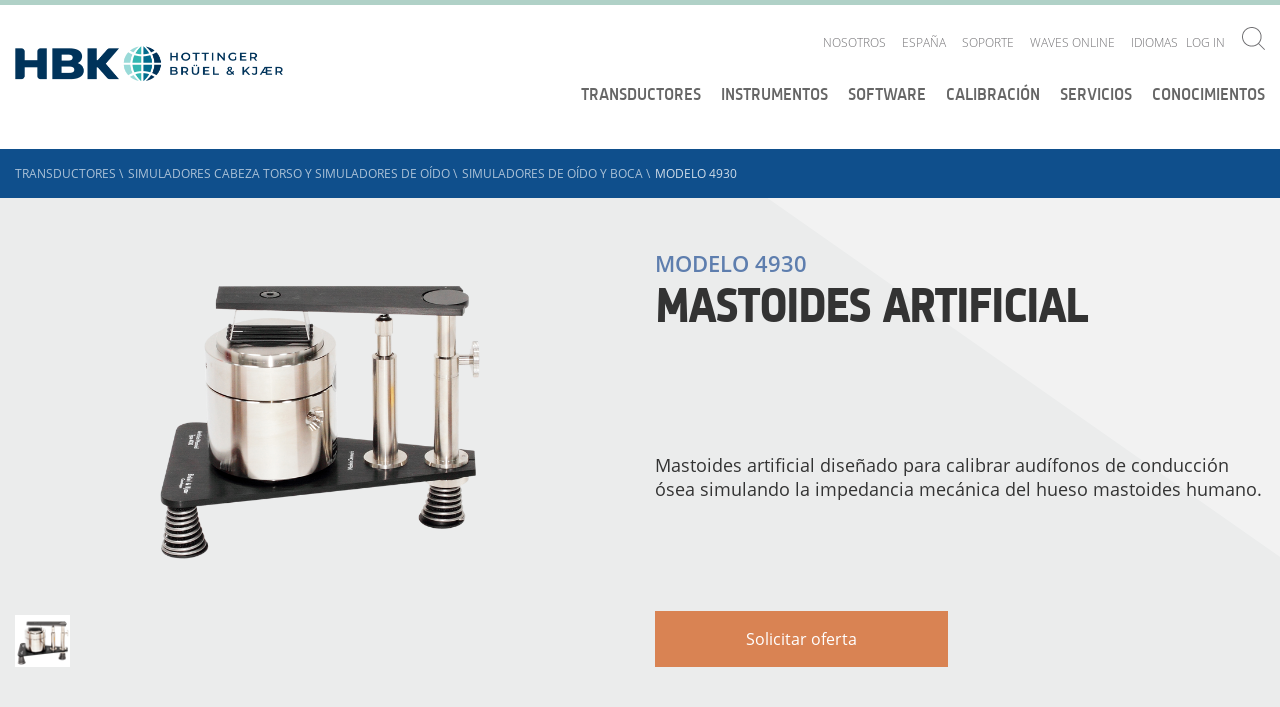

--- FILE ---
content_type: text/html; charset=utf-8
request_url: https://www.bksv.com/es/transducers/simulators/ear-mouth-simulators/artificial-mastoid-4930
body_size: 18623
content:

<!DOCTYPE html>
<!--[if IE 9]><html class="ie-9"><!endif>-->

<html lang='es'>
<head>
    <script id="CookieConsent" src="https://policy.app.cookieinformation.com/uc.js" data-culture="EN" type="c7c4af710ee6d694481cd6d9-text/javascript"></script>

    

    <!-- Google Tag Manager -->
    <script type="c7c4af710ee6d694481cd6d9-text/javascript">
    (function (w, d, s, l, i) {
        w[l] = w[l] || []; w[l].push({
            'gtm.start':
                new Date().getTime(), event: 'gtm.js'
        }); var f = d.getElementsByTagName(s)[0],
            j = d.createElement(s), dl = l != 'dataLayer' ? '&l=' + l : ''; j.async = true; j.src =
                'https://www.googletagmanager.com/gtm.js?id=' + i + dl; f.parentNode.insertBefore(j, f);
        })(window, document, 'script', 'dataLayer', 'GTM-P29XD9');</script>
    <!-- End Google Tag Manager -->

    <meta name="viewport" content="width=device-width, initial-scale=1.0">
    <meta name="format-detection" content="telephone=no">

    <link href="/Components/Project/Design/Dist/Global/fonts/open-sans-v17-latin-300.woff" as="font" type="font/woff" crossorigin>
    <link href="/Components/Project/Design/Dist/Global/fonts/open-sans-v17-latin-300.woff2" as="font" type="font/woff2" crossorigin>

    <link href="/Components/Project/Design/Dist/Global/fonts/open-sans-v17-latin-600.woff" as="font" type="font/woff" crossorigin>
    <link href="/Components/Project/Design/Dist/Global/fonts/open-sans-v17-latin-600.woff2" as="font" type="font/woff2" crossorigin>

    <link href="/Components/Project/Design/Dist/Global/fonts/open-sans-v17-latin-regular.woff" as="font" type="font/woff" crossorigin>
    <link href="/Components/Project/Design/Dist/Global/fonts/open-sans-v17-latin-regular.woff2" as="font" type="font/woff2" crossorigin>

    <link href="/Components/Project/Design/Dist/Global/fonts/sinewssanspro-1000wt_medium-webfont.woff" as="font" type="font/woff" crossorigin>
    <link href="/Components/Project/Design/Dist/Global/fonts/sinewssanspro-1000wt_medium-webfont.woff2" as="font" type="font/woff2" crossorigin>

    <link rel="apple-touch-icon-precomposed" sizes="57x57" href="/Components/Project/Design/Dist/Global/images/favicons/apple-touch-icon-57x57.png" />
    <link rel="apple-touch-icon-precomposed" sizes="114x114" href="/Components/Project/Design/Dist/Global/images/favicons/apple-touch-icon-114x114.png" />
    <link rel="apple-touch-icon-precomposed" sizes="72x72" href="/Components/Project/Design/Dist/Global/images/favicons/apple-touch-icon-72x72.png" />
    <link rel="apple-touch-icon-precomposed" sizes="144x144" href="/Components/Project/Design/Dist/Global/images/favicons/apple-touch-icon-144x144.png" />
    <link rel="apple-touch-icon-precomposed" sizes="120x120" href="/Components/Project/Design/Dist/Global/images/favicons/apple-touch-icon-120x120.png" />
    <link rel="apple-touch-icon-precomposed" sizes="152x152" href="/Components/Project/Design/Dist/Global/images/favicons/apple-touch-icon-152x152.png" />
    <link rel="icon" type="image/png" href="/Components/Project/Design/Dist/Global/images/favicons/favicon-32x32.png" sizes="32x32" />
    <link rel="icon" type="image/png" href="/Components/Project/Design/Dist/Global/images/favicons/favicon-16x16.png" sizes="16x16" />
    <meta name="application-name" content="Brüel & Kjær | B&K | Sound and Vibration" />
    <meta name="msapplication-TileColor" content="#da532c" />
    <meta name="msapplication-TileImage" content="/Components/Project/Design/Dist/Global/images/favicons/mstile-144x144.png" />




<script charset="ISO-8859-1" src="//fast.wistia.com/assets/external/E-v1.js" async type="c7c4af710ee6d694481cd6d9-text/javascript"></script>

    


    <meta name="theme-color" content="#ffffff">

    
<meta name="VIcurrentDateTime" content="639055860642867808" />
<script type="c7c4af710ee6d694481cd6d9-text/javascript" src="/layouts/system/VisitorIdentification.js"></script>




    
	<link rel="stylesheet" type="text/css" href="/-/design/Components/Project/Design/Dist/Global/styles/style---b881815b.css">

    <title>4930 - Mastoides artificial | Br&#252;el &amp; Kj&#230;r</title>
<meta name="description" content="Modelo 4930 - Mastoides artificial para calibrar aud&#237;fonos de conducci&#243;n &#243;sea simulando la impedancia mec&#225;nica del hueso mastoides humano.">
<link rel="canonical" href="https://www.bksv.com/es/transducers/simulators/ear-mouth-simulators/artificial-mastoid-4930" /><link itemprop="url" href="https://www.bksv.com/es/transducers/simulators/ear-mouth-simulators/artificial-mastoid-4930" /><link rel="alternate" href="https://www.bksv.com/en/transducers/simulators/ear-mouth-simulators/artificial-mastoid-4930" hreflang="x-default" /><link rel="alternate" href="https://www.bksv.com/en/transducers/simulators/ear-mouth-simulators/artificial-mastoid-4930" hreflang="en" /><link rel="alternate" href="https://www.bksv.com/es/transducers/simulators/ear-mouth-simulators/artificial-mastoid-4930" hreflang="es" /><link rel="alternate" href="https://www.bksv.com/pt/transducers/simulators/ear-mouth-simulators/artificial-mastoid-4930" hreflang="pt" /><link rel="alternate" href="https://www.bksv.com/zh/transducers/simulators/ear-mouth-simulators/artificial-mastoid-4930" hreflang="zh" /><meta name="robots" content="index, follow" >

    <link rel="stylesheet" href="/customcss/temp-styles.css">
</head>

<body >



    <!-- Google Tag Manager (noscript) -->
    <noscript>
        <iframe src="https://www.googletagmanager.com/ns.html?id=GTM-P29XD9"
                height="0" width="0" style="display: none; visibility: hidden"></iframe>
    </noscript>
    <!-- End Google Tag Manager (noscript) -->
    <svg xmlns="http://www.w3.org/2000/svg" xmlns:xlink="http://www.w3.org/1999/xlink"><defs><svg viewBox="0 0 400 400" id="arrow-down-outline" xmlns="http://www.w3.org/2000/svg"><path d="M200 0C89.5 0 0 89.5 0 200s89.5 200 200 200 200-89.5 200-200S310.5 0 200 0zm0 382.6C99.3 382.6 17.4 300.7 17.4 200S99.3 17.4 200 17.4 382.6 99.3 382.6 200 300.7 382.6 200 382.6z"/><path d="M208.7 259.2V95.5h-17.4v163.7l-60-59.9-12.3 12.2 81 81 81-81-12.3-12.2z"/></svg><svg viewBox="0 0 400 400" id="arrow-down-solid" xmlns="http://www.w3.org/2000/svg"><path d="M200 0C89.5 0 0 89.5 0 200s89.5 200 200 200 200-89.5 200-200S310.5 0 200 0zm0 292.5l-81-81 12.3-12.3 60 60V95.5h17.4v163.7l60-60 12.3 12.3-81 81z"/></svg><svg viewBox="0 0 400 400" id="arrow-left-outline" xmlns="http://www.w3.org/2000/svg"><path d="M200 0C89.5 0 0 89.5 0 200s89.5 200 200 200 200-89.5 200-200S310.5 0 200 0zm0 382.6C99.3 382.6 17.4 300.7 17.4 200S99.3 17.4 200 17.4 382.6 99.3 382.6 200 300.7 382.6 200 382.6z"/><path d="M204 131.3L191.7 119l-80.9 81 80.9 81 12.3-12.3-59.9-60h163.6v-17.4H144z"/></svg><svg viewBox="0 0 400 400" id="arrow-left-solid" xmlns="http://www.w3.org/2000/svg"><path d="M200 0C89.5 0 0 89.5 0 200s89.5 200 200 200 200-89.5 200-200S310.5 0 200 0zm107.7 208.7H144.1l60 60-12.4 12.3-80.9-81 81-81 12.3 12.3-60 60h163.7l-.1 17.4z"/></svg><svg viewBox="0 0 197 162" id="arrow-right" xmlns="http://www.w3.org/2000/svg"><path d="M116 0l-12.3 12.3 60 60H0v17.4h163.7l-60 60L116 162l81-81z"/></svg><svg viewBox="0 0 400 400" id="arrow-right-outline" xmlns="http://www.w3.org/2000/svg"><path d="M200 0C89.5 0 0 89.5 0 200s89.5 200 200 200 200-89.5 200-200S310.5 0 200 0zm0 382.6C99.3 382.6 17.4 300.7 17.4 200S99.3 17.4 200 17.4 382.6 99.3 382.6 200 300.7 382.6 200 382.6z"/><path d="M203.9 119l-12.3 12.3 60 60H87.9v17.4h163.7l-60 60 12.3 12.3 81-81z"/></svg><svg viewBox="0 0 400 400" id="arrow-right-solid" xmlns="http://www.w3.org/2000/svg"><path d="M199.9 0C89.5 0-.1 89.5-.1 200s89.5 200 200 200 200-89.5 200-200S310.4 0 199.9 0zm4 281l-12.3-12.3 60-60H87.9v-17.4h163.7l-60-60 12.3-12.3 81 81-81 81z"/></svg><svg viewBox="0 0 400 400" id="arrow-up-outline" xmlns="http://www.w3.org/2000/svg"><path d="M200 0C89.5 0 0 89.5 0 200s89.5 200 200 200 200-89.5 200-200S310.5 0 200 0zm0 382.6C99.3 382.6 17.4 300.7 17.4 200S99.3 17.4 200 17.4 382.6 99.3 382.6 200 300.7 382.6 200 382.6z"/><path d="M200 101.7L187.7 114 119 182.7l12.3 12.3 60-60v163.7h17.4V135l60 60 12.3-12.3-68.7-68.7z"/></svg><svg viewBox="0 0 400 400" id="arrow-up-solid" xmlns="http://www.w3.org/2000/svg"><path d="M200 0C89.5 0 0 89.5 0 200s89.5 200 200 200 200-89.5 200-200S310.5 0 200 0zm68.7 195l-60-60v163.7h-17.4V135l-60 60-12.3-12.3 68.7-68.7 12.3-12.3 12.3 12.3 68.7 68.7-12.3 12.3z"/></svg><svg viewBox="0 0 9.31 5.36" id="asc-desc"><path d="M.71 0L0 .71l3.95 3.95.71.7.7-.7L9.31.71 8.6 0 4.66 3.94.71 0z"/></svg><svg viewBox="0 0 400 400" id="calendar-outline" xmlns="http://www.w3.org/2000/svg"><path d="M200 0C89.5 0 0 89.5 0 200s89.5 200 200 200 200-89.5 200-200S310.5 0 200 0zm0 382.6C99.3 382.6 17.4 300.7 17.4 200S99.3 17.4 200 17.4 382.6 99.3 382.6 200 300.7 382.6 200 382.6z"/><path d="M278.3 103.8H121.7c-9.6 0-17.4 7.8-17.4 17.4v157.6c0 9.6 7.8 17.4 17.4 17.4h156.5c9.6 0 17.4-7.8 17.4-17.4V121.2c.1-9.6-7.8-17.4-17.3-17.4zm0 17.4v35.9H121.7v-35.9h156.6zM121.7 278.8V174.5h156.5v104.3H121.7z"/></svg><svg viewBox="0 0 400 400" id="calendar-solid" xmlns="http://www.w3.org/2000/svg"><path d="M121.7 174.5h156.5v104.3H121.7zm0-53.3h156.5v35.9H121.7z"/><path d="M200 0C89.5 0 0 89.5 0 200s89.5 200 200 200 200-89.5 200-200S310.5 0 200 0zm95.7 278.8c0 9.6-7.8 17.4-17.4 17.4H121.7c-9.6 0-17.4-7.8-17.4-17.4V121.2c0-9.6 7.8-17.4 17.4-17.4h156.5c9.6 0 17.4 7.8 17.4 17.4v157.6h.1z"/></svg><svg viewBox="0 0 400 400" id="checkmark-outline" xmlns="http://www.w3.org/2000/svg"><path d="M200 0C89.5 0 0 89.5 0 200s89.5 200 200 200 200-89.5 200-200S310.5 0 200 0zm0 382.6C99.3 382.6 17.4 300.7 17.4 200S99.3 17.4 200 17.4 382.6 99.3 382.6 200 300.7 382.6 200 382.6z"/><path d="M179.8 254l-51.9-51.8-12.3 12.3 64.2 64.1 116.8-116.8-12.3-12.3z"/></svg><svg viewBox="0 0 400 400" id="checkmark-solid" xmlns="http://www.w3.org/2000/svg"><path d="M200 0C89.5 0 0 89.5 0 200s89.5 200 200 200 200-89.5 200-200S310.5 0 200 0zm-20.2 278.6l-64.2-64.2 12.3-12.3 51.9 51.9 104.5-104.5 12.3 12.3-116.8 116.8z"/></svg><svg viewBox="0 0 23 23" id="chevron-right"><path d="M11.5 0A11.5 11.5 0 1 0 23 11.5 11.5 11.5 0 0 0 11.5 0m0 22A10.5 10.5 0 1 1 22 11.5 10.51 10.51 0 0 1 11.5 22"/><path d="M9.53 15.45l.7.71 3.95-3.95.71-.71-.71-.71-3.95-3.95-.7.71 3.94 3.95-3.94 3.95z"/></svg><svg viewBox="0 0 400 400" id="clock-outline" xmlns="http://www.w3.org/2000/svg"><path d="M200 0C89.5 0 0 89.5 0 200s89.5 200 200 200 200-89.5 200-200S310.5 0 200 0zm0 382.6C99.3 382.6 17.4 300.7 17.4 200S99.3 17.4 200 17.4 382.6 99.3 382.6 200 300.7 382.6 200 382.6z"/><path d="M208.7 79.2h-17.4v152.5h87v-17.4h-69.6z"/></svg><svg viewBox="0 0 400 400" id="clock-solid" xmlns="http://www.w3.org/2000/svg"><path d="M200 0C89.5 0 0 89.5 0 200s89.5 200 200 200 200-89.5 200-200S310.5 0 200 0zm78.3 231.7h-87V79.2h17.4v135.1h69.6v17.4z"/></svg><svg viewBox="0 0 400 400" id="close-outline" xmlns="http://www.w3.org/2000/svg"><path d="M341.4 58.6C302.4 19.5 251.2 0 200 0S97.6 19.5 58.6 58.6c-78.1 78.1-78.1 204.7 0 282.8 39 39.1 90.2 58.6 141.4 58.6s102.4-19.5 141.4-58.6c78.1-78.1 78.1-204.7 0-282.8zm-12.3 270.5c-34.5 34.5-80.3 53.5-129.1 53.5s-94.6-19-129.1-53.5S17.4 248.8 17.4 200s19-94.6 53.5-129.1S151.2 17.4 200 17.4s94.6 19 129.1 53.5c71.2 71.2 71.2 187 0 258.2z"/><path d="M261.5 126.2L200 187.7l-61.5-61.5-12.3 12.3 61.5 61.5-61.5 61.5 12.3 12.3 61.5-61.5 61.5 61.5 12.3-12.3-61.5-61.5 61.5-61.5z"/></svg><svg viewBox="0 0 400 400" id="close-solid" xmlns="http://www.w3.org/2000/svg"><path d="M341.4 58.6c-78.1-78.1-204.7-78.1-282.8 0s-78.1 204.7 0 282.8 204.7 78.1 282.8 0 78.1-204.7 0-282.8zm-67.6 202.9l-12.3 12.3-61.5-61.5-61.5 61.5-12.3-12.3 61.5-61.5-61.5-61.5 12.3-12.3 61.5 61.5 61.5-61.5 12.3 12.3-61.5 61.5 61.5 61.5z"/></svg><svg viewBox="0 0 400 400" id="download-outline" xmlns="http://www.w3.org/2000/svg"><path d="M200 0C89.5 0 0 89.5 0 200s89.5 200 200 200 200-89.5 200-200S310.5 0 200 0zm0 382.6C99.3 382.6 17.4 300.7 17.4 200S99.3 17.4 200 17.4 382.6 99.3 382.6 200 300.7 382.6 200 382.6z"/><path d="M119 277.2h161.9v17.4H119zm162-100.3l-12.3-12.3-60 59.9V105.4h-17.4v119.2l-60-60-12.3 12.3 81 80.9z"/></svg><svg viewBox="0 0 400 400" id="download-solid" xmlns="http://www.w3.org/2000/svg"><path d="M200 0C89.5 0 0 89.5 0 200s89.5 200 200 200 200-89.5 200-200S310.5 0 200 0zm-68.7 164.6l60 60V105.4h17.4v119.1l60-60 12.3 12.3-81 81-81-81 12.3-12.2zm149.7 130H119v-17.4h162v17.4z"/></svg><svg viewBox="0 0 23 23" id="edit"><path d="M11.5 0A11.5 11.5 0 1 0 23 11.5 11.5 11.5 0 0 0 11.5 0m0 22A10.5 10.5 0 1 1 22 11.5 10.51 10.51 0 0 1 11.5 22"/><path d="M10.34 15.02l.71-.71 6.01-6.01-.71-.7-6.01 6.01m-3.5 1.52h9.31v1H6.84z"/></svg><svg viewBox="0 0 400 400" id="empty-outline" xmlns="http://www.w3.org/2000/svg"><path d="M200 17.4c100.7 0 182.6 81.9 182.6 182.6S300.7 382.6 200 382.6 17.4 300.7 17.4 200 99.3 17.4 200 17.4M200 0C89.5 0 0 89.5 0 200s89.5 200 200 200 200-89.5 200-200S310.5 0 200 0z"/></svg><svg viewBox="0 0 400 400" id="empty-solid" xmlns="http://www.w3.org/2000/svg"><circle cx="200" cy="200" r="200"/></svg><svg viewBox="0 0 400 400" id="information-outline" xmlns="http://www.w3.org/2000/svg"><path d="M200 0C89.5 0 0 89.5 0 200s89.5 200 200 200 200-89.5 200-200S310.5 0 200 0zm0 382.6C99.3 382.6 17.4 300.7 17.4 200S99.3 17.4 200 17.4 382.6 99.3 382.6 200 300.7 382.6 200 382.6z"/><path d="M193.5 110.9h17.4v17.4h-17.4zm17.4 50h-34.6v17.4h17.2v89.1h-17.2v17.4H228v-17.4h-17.1z"/></svg><svg viewBox="0 0 400 400" id="information-solid" xmlns="http://www.w3.org/2000/svg"><path d="M200 0C89.5 0 0 89.5 0 200s89.5 200 200 200 200-89.5 200-200S310.5 0 200 0zm-6.5 110.9h17.4v17.4h-17.4v-17.4zM228 284.8h-51.6v-17.4h17.1v-89.1h-17.1v-17.4h34.5v106.5H228v17.4z"/></svg><svg viewBox="0 0 400 400" id="language-outline" xmlns="http://www.w3.org/2000/svg"><path d="M199.5 15.9c100.7 0 182.6 81.9 182.6 182.6s-81.9 182.6-182.6 182.6S16.9 299.2 16.9 198.5 98.8 15.9 199.5 15.9m0-17.4C89-1.5-.5 88-.5 198.5s89.5 200 200 200 200-89.5 200-200-89.5-200-200-200z"/><path d="M312.5 294.2h-17.4l-17.4-34.8h-52.2l-17.4 34.8h-17.4L243 172.4h17.4l52.1 121.8zM230.8 242h41.7L252 192.3 230.8 242zM243 137.6H86.5v-17.4H156v-17.4h17.4v17.4H243zM117.5 257.8l-10-14.2c23.1-16.2 83.2-66.9 83.2-105.9h17.4c.1 56-86.9 117.5-90.6 120.1z"/><path d="M197.3 242c-21.8-19.1-76.1-67.7-76.1-87h17.4-8.7l8.7-.1c1.1 9.1 35.3 44.5 66.6 71.9l-7.9 15.2z"/></svg><svg viewBox="0 0 9.31 1" id="line"><path d="M0 0h9.31v1H0z"/></svg><svg viewBox="0 0 400 400" id="minus-outline" xmlns="http://www.w3.org/2000/svg"><path d="M200 0C89.5 0 0 89.5 0 200s89.5 200 200 200 200-89.5 200-200S310.5 0 200 0zm0 382.6C99.3 382.6 17.4 300.7 17.4 200S99.3 17.4 200 17.4 382.6 99.3 382.6 200 300.7 382.6 200 382.6z"/><path d="M104.3 191.3h191.3v17.4H104.3z"/></svg><svg viewBox="0 0 400 400" id="minus-solid" xmlns="http://www.w3.org/2000/svg"><path d="M200 0C89.5 0 0 89.5 0 200s89.5 200 200 200 200-89.5 200-200S310.5 0 200 0zm95.7 208.7H104.3v-17.4h191.3v17.4h.1z"/></svg><svg viewBox="0 0 400 400" id="pin-outline" xmlns="http://www.w3.org/2000/svg"><path class="best0" d="M200 0C89.5 0 0 89.5 0 200s89.5 200 200 200 200-89.5 200-200S310.5 0 200 0zm0 382.6C99.3 382.6 17.4 300.7 17.4 200S99.3 17.4 200 17.4 382.6 99.3 382.6 200 300.7 382.6 200 382.6z"/><path class="best0" d="M198.2 94.9c-37.4 0-67.6 29.6-69.3 66.5 0 1-.3 2-.3 3 0 9.6 1.9 18.7 5.4 27 .1.3 64.1 124.8 64.1 124.8s64-124.5 64.1-124.8c3.5-8.3 5.4-17.4 5.4-27 0-1-.3-2-.3-3-1.4-36.9-31.7-66.5-69.1-66.5zm48.4 89.3c-3.1 6-30.4 59.3-48.3 94.1-17.9-34.8-45.3-88.1-48.3-94.1-2.5-6.1-3.8-12.5-3.8-19 .1-1 .2-1.9.3-2.9 1.2-28 24-49.9 51.9-49.9s50.7 21.9 51.9 49.9c0 .9.1 1.8.3 2.9-.3 6.5-1.6 12.9-4 19z"/></svg><svg viewBox="0 0 400 400" id="pin-solid" xmlns="http://www.w3.org/2000/svg"><path d="M198.2 112.3c-27.9 0-50.7 21.9-51.9 49.9 0 1-.2 1.9-.3 2.9.1 6.6 1.4 13 3.8 19 3.1 6 30.4 59.3 48.3 94.1 17.9-34.8 45.3-88.1 48.3-94.1 2.5-6.1 3.8-12.5 3.8-19-.1-1.1-.2-2-.3-2.9-1-28-23.8-49.9-51.7-49.9z"/><path d="M200 0C89.5 0 0 89.5 0 200s89.5 200 200 200 200-89.5 200-200S310.5 0 200 0zm62.4 191.5c-.1.3-64.1 124.8-64.1 124.8s-64-124.5-64.1-124.8c-3.5-8.3-5.4-17.4-5.4-27 0-1 .3-2 .3-3 1.6-37 31.9-66.5 69.3-66.5s67.6 29.6 69.3 66.5c0 1 .3 2 .3 3-.2 9.6-2.1 18.7-5.6 27z"/></svg><svg viewBox="0 0 400 400" id="plus-outline" xmlns="http://www.w3.org/2000/svg"><path d="M200 0C89.5 0 0 89.5 0 200s89.5 200 200 200 200-89.5 200-200S310.5 0 200 0zm0 382.6C99.3 382.6 17.4 300.7 17.4 200S99.3 17.4 200 17.4 382.6 99.3 382.6 200 300.7 382.6 200 382.6z"/><path d="M208.7 104.3h-17.4v87h-87v17.4h87v87h17.4v-87h87v-17.4h-87z"/></svg><svg viewBox="0 0 400 400" id="plus-solid" xmlns="http://www.w3.org/2000/svg"><path d="M200 0C89.5 0 0 89.5 0 200s89.5 200 200 200 200-89.5 200-200S310.5 0 200 0zm95.7 208.7h-87v87h-17.4v-87h-87v-17.4h87v-87h17.4v87h87v17.4z"/></svg><svg viewBox="0 0 400 400" id="price-outline" xmlns="http://www.w3.org/2000/svg"><path d="M200 0C89.5 0 0 89.5 0 200s89.5 200 200 200 200-89.5 200-200S310.5 0 200 0zm0 382.6C99.3 382.6 17.4 300.7 17.4 200S99.3 17.4 200 17.4 382.6 99.3 382.6 200 300.7 382.6 200 382.6z"/><path d="M280.2 103.8h-80.8c-3.7 0-7 1.4-9.7 3.5l-94.3 93.5C82 214.3 82 236.5 95.5 250l55.3 55.3c6.8 6.8 15.7 10.1 24.6 10.1 8.9 0 17.8-3.4 24.6-10.1l93.5-94.3c2-2.8 3.5-6 3.5-9.7v-80.8c0-9.1-7.5-16.7-16.8-16.7zm-.6 97L187.7 293c-3.3 3.3-7.6 5.1-12.3 5.1s-9-1.8-12.3-5.1l-55.3-55.3c-6.8-6.8-6.8-17.8 0-24.6l92.4-91.9h79.4v79.6z"/><path d="M246.2 173.8c5.3-5.3 5.3-13.9 0-19.2s-13.9-5.3-19.2 0-5.3 13.9 0 19.2 14 5.3 19.2 0z"/></svg><svg viewBox="0 0 400 400" id="price-solid" xmlns="http://www.w3.org/2000/svg"><path d="M200 0C89.5 0 0 89.5 0 200s89.5 200 200 200 200-89.5 200-200S310.5 0 200 0zm97 201.4c0 3.7-1.4 7-3.5 9.7L200 305.3c-6.8 6.8-15.7 10.1-24.6 10.1-8.9 0-17.8-3.4-24.6-10.1L95.5 250c-13.5-13.5-13.5-35.7 0-49.2l94.3-93.5c2.8-2 6-3.5 9.7-3.5h80.8c9.3 0 16.8 7.6 16.8 16.8l-.1 80.8z"/><path d="M107.8 213.1c-6.8 6.8-6.8 17.8 0 24.6l55.3 55.3c3.3 3.3 7.6 5.1 12.3 5.1s9-1.8 12.3-5.1l91.9-92.3v-79.5h-79.4l-92.4 91.9zM227 154.6c5.3-5.3 13.9-5.3 19.2 0s5.3 13.9 0 19.2-13.9 5.3-19.2 0-5.3-13.9 0-19.2z"/></svg><svg viewBox="0 0 400 400" id="question-outline" xmlns="http://www.w3.org/2000/svg"><path class="bkst0" d="M200 0C89.5 0 0 89.5 0 200s89.5 200 200 200 200-89.5 200-200S310.5 0 200 0zm0 382.6C99.3 382.6 17.4 300.7 17.4 200S99.3 17.4 200 17.4 382.6 99.3 382.6 200 300.7 382.6 200 382.6z"/><path class="bkst0" d="M242.7 119.5c-9.1-8-21.8-12.1-38.1-12.1-17.6 0-34.4 4.2-50.5 12.7l7.5 17.3c8.3-4.2 15.6-7 22-8.6 6.4-1.6 12.9-2.4 19.7-2.4 10.5 0 18.5 2.4 24.1 7.1 5.6 4.7 8.4 11.4 8.4 20.1 0 7-1.5 13-4.5 17.9-3 4.9-10.3 12.3-21.9 22.1-8.3 7.2-14.1 14-17.1 20.4-3.1 6.4-4.6 14.6-4.6 24.6v6.9h16.5v-4.2c0-8.1 1.4-14.6 4.1-19.4 2.8-4.9 8.5-10.9 17.1-18.3 10.7-9.4 17.7-16.2 21-20.4 3.2-4.2 5.7-8.7 7.4-13.4 1.7-4.7 2.5-10.2 2.5-16.4 0-14.6-4.5-25.9-13.6-33.9zm-46 146.5c-10.2 0-15.3 5.8-15.3 17.4 0 15.9 10.9 17.2 15.3 17.2 4.9 0 15.5-.9 15.5-17.2 0-16.2-10.6-17.4-15.5-17.4z"/></svg><svg viewBox="0 0 400 400" id="question-solid" xmlns="http://www.w3.org/2000/svg"><path d="M200 0C89.5 0 0 89.5 0 200s89.5 200 200 200 200-89.5 200-200S310.5 0 200 0zm-3.3 300.6c-4.4 0-15.3-1.6-15.3-17.2 0-11.6 5.1-17.4 15.3-17.4 4.9 0 15.4 1.2 15.4 17.4 0 17.3-10.5 17.2-15.4 17.2zm56.9-130.9c-1.7 4.7-4.1 9.2-7.4 13.4-3.2 4.2-10.2 11-21 20.4-8.6 7.3-14.3 13.4-17.1 18.3-2.8 4.9-4.1 11.3-4.1 19.4v4.2h-16.5v-6.9c0-10 1.5-18.2 4.6-24.6 3.1-6.4 8.8-13.2 17.1-20.4 11.6-9.8 18.9-17.2 21.9-22.1 3-4.9 4.5-10.9 4.5-17.9 0-8.7-2.8-15.4-8.4-20.1-5.6-4.7-13.6-7.1-24.1-7.1-6.7 0-13.3.8-19.7 2.4-6.4 1.6-13.7 4.4-22 8.6l-7.5-17.3c16.1-8.4 32.9-12.7 50.5-12.7 16.3 0 28.9 4 38 12s13.6 19.3 13.6 33.9c.1 6.3-.7 11.7-2.4 16.5z"/></svg><svg viewBox="0 0 400 400" id="refresh-outline" xmlns="http://www.w3.org/2000/svg"><path d="M200 0C89.5 0 0 89.5 0 200s89.5 200 200 200 200-89.5 200-200S310.5 0 200 0zm0 382.6C99.3 382.6 17.4 300.7 17.4 200S99.3 17.4 200 17.4 382.6 99.3 382.6 200 300.7 382.6 200 382.6z"/><path d="M201.8 109.1l21-21-12.3-12.3-43 43 43 43 12.3-12.3-22.9-23.1h.2c43.2 0 78.3 35.1 78.3 78.3S243.2 283 200 283s-78.3-35.1-78.3-78.3c0-21.5 8.7-41 22.9-55.2l-12.3-12.3c-17.3 17.3-27.9 41.2-27.9 67.5 0 52.8 42.8 95.7 95.7 95.7 52.8 0 95.7-42.8 95.7-95.7-.1-52.2-42-94.6-94-95.6z"/></svg><svg viewBox="0 0 400 400" id="refresh-solid" xmlns="http://www.w3.org/2000/svg"><path d="M200 0C89.5 0 0 89.5 0 200s89.5 200 200 200 200-89.5 200-200S310.5 0 200 0zm0 300.4c-52.8 0-95.7-42.8-95.7-95.7 0-26.4 10.7-50.2 27.9-67.5l12.3 12.3c-14.1 14.2-22.9 33.7-22.9 55.2 0 43.2 35.1 78.3 78.3 78.3 43.2 0 78.3-35.1 78.3-78.3 0-43.2-35.1-78.3-78.3-78.3h-.2l22.9 23.1-12.3 12.3-43-43 43-43 12.3 12.3-21 21c52 .9 93.9 43.3 93.9 95.6.2 52.8-42.7 95.7-95.5 95.7z"/></svg><svg viewBox="0 0 400 400" id="search" xmlns="http://www.w3.org/2000/svg"><path d="M296.9 284.8c60.6-66.9 58.8-170.3-5.7-234.9C257.8 16.7 214.2 0 170.5 0 126.9 0 83.3 16.7 50 50c-66.6 66.6-66.6 174.6 0 241.2 33.3 33.3 76.9 50 120.6 50 41 0 81.8-14.9 114.3-44.2l103 103 12.1-12.1-103.1-103.1zm-17.8-5.7c-29 29-67.5 45-108.5 45s-79.5-16-108.5-45C2.2 219.2 2.2 121.9 62 62c29-29 67.5-45 108.5-45S250 33 279 62c59.9 59.9 59.9 157.2.1 217.1z"/></svg></defs></svg>

    <header class="header">
        <div class="header__container">
            <!--googleoff: all-->
<div class="header-logo">
  <a href="/es" class="header-logo__link">
      <img class="header-logo__link__image" alt="logo" src="https://www.hbkworld.com/etc.clientlibs/digitalxn/base/clientlibs/publish/resources/assets/hbk-logo--desktop.png" 
           width="259px"
           height="35px"
           >
  </a>
</div>
<!--googleon: all-->
            


<div class="service-nav-wrapper">
  <div class="service-nav">

    
<ul class="service-nav__items">
        <li class="service-nav__items__item-box" data-navigation="top-level">
            <div class="service-nav__items__item-box__item">
                <a href="/es/about" class="service-nav__items__item-box__item__link">Nosotros</a>
                    <ul class="service-nav__items__item-box__item__subnavigation second-level-menu">
                        <a id="backlink" href="#" class="category-icon-link">
                            <svg class="icon  icon-white">
                                <use xmlns:xlink="http://www.w3.org/1999/xlink" xlink:href="#arrow-left-outline"></use>
                            </svg>
                        </a>
                        <li class="service-nav__items__item-box__item__subnavigation__item">

                                <a href="/es/about/history"
                                   data-navigation="second-level"
                                   class="service-nav__items__item-box__item__subnavigation__item__link">Historia</a>
                        </li>
                        <li class="service-nav__items__item-box__item__subnavigation__item">

                                <a href="/es/about/vision-and-values"
                                   data-navigation="second-level"
                                   class="service-nav__items__item-box__item__subnavigation__item__link">Visi&#243;n y valores</a>
                        </li>
                        <li class="service-nav__items__item-box__item__subnavigation__item">

                                <a href="/es/about/ethics"
                                   data-navigation="second-level"
                                   class="service-nav__items__item-box__item__subnavigation__item__link">Etica empresarial</a>
                        </li>
                        <li class="service-nav__items__item-box__item__subnavigation__item">

                                <a href="/es/about/quality-environment"
                                   data-navigation="second-level"
                                   class="service-nav__items__item-box__item__subnavigation__item__link">Calidad y medio ambiente</a>
                        </li>
                        <li class="service-nav__items__item-box__item__subnavigation__item">

                                <a href="/es/about/partners"
                                   data-navigation="second-level"
                                   class="service-nav__items__item-box__item__subnavigation__item__link">Socios</a>
                        </li>
                        <li class="service-nav__items__item-box__item__subnavigation__item">

                                <a href="/es/customers"
                                   data-navigation="second-level"
                                   class="service-nav__items__item-box__item__subnavigation__item__link">Casos de clientes</a>
                        </li>
                        <li class="service-nav__items__item-box__item__subnavigation__item">

                                <a href="/es/about/jobs"
                                   data-navigation="second-level"
                                   class="service-nav__items__item-box__item__subnavigation__item__link">Empleo</a>
                        </li>
                    </ul>
            </div>
        </li>
        <li class="service-nav__items__item-box" data-navigation="top-level">
            <div class="service-nav__items__item-box__item">
                <a href="/es/contact/spain" class="service-nav__items__item-box__item__link">Espa&#241;a</a>
            </div>
        </li>
        <li class="service-nav__items__item-box" data-navigation="top-level">
            <div class="service-nav__items__item-box__item">
                <a href="/es/services/support" class="service-nav__items__item-box__item__link">Soporte</a>
                    <ul class="service-nav__items__item-box__item__subnavigation second-level-menu">
                        <a id="backlink" href="#" class="category-icon-link">
                            <svg class="icon  icon-white">
                                <use xmlns:xlink="http://www.w3.org/1999/xlink" xlink:href="#arrow-left-outline"></use>
                            </svg>
                        </a>
                        <li class="service-nav__items__item-box__item__subnavigation__item">

                                <a href="/es/services/downloads"
                                   data-navigation="second-level"
                                   class="service-nav__items__item-box__item__subnavigation__item__link">Descargas</a>
                        </li>
                        <li class="service-nav__items__item-box__item__subnavigation__item">

                                <a href="/es/services/support/license-management"
                                   data-navigation="second-level"
                                   class="service-nav__items__item-box__item__subnavigation__item__link">Gesti&#243;n de licencias</a>
                        </li>
                        <li class="service-nav__items__item-box__item__subnavigation__item">

                                <a href="/es/services/support/support-request"
                                   data-navigation="second-level"
                                   class="service-nav__items__item-box__item__subnavigation__item__link">Solicitud de soporte</a>
                        </li>
                        <li class="service-nav__items__item-box__item__subnavigation__item">

                                <a href="/es/services/support/service-request"
                                   data-navigation="second-level"
                                   class="service-nav__items__item-box__item__subnavigation__item__link">Solicitud de servicio</a>
                        </li>
                        <li class="service-nav__items__item-box__item__subnavigation__item">

                                <a href="/es/calibration/calibrationcloud"
                                   data-navigation="second-level"
                                   class="service-nav__items__item-box__item__subnavigation__item__link">Servicio de calibraci&#243;n online</a>
                        </li>
                    </ul>
            </div>
        </li>
        <li class="service-nav__items__item-box" data-navigation="top-level">
            <div class="service-nav__items__item-box__item">
                <a href="/es/knowledge/blog" class="service-nav__items__item-box__item__link">WAVES Online</a>
            </div>
        </li>
        <li class="service-nav__items__item-box" data-navigation="top-level">
            <div class="service-nav__items__item-box__item">
                <a href="/es" class="service-nav__items__item-box__item__link">Idiomas</a>
                    <ul class="service-nav__items__item-box__item__subnavigation second-level-menu">
                        <a id="backlink" href="#" class="category-icon-link">
                            <svg class="icon  icon-white">
                                <use xmlns:xlink="http://www.w3.org/1999/xlink" xlink:href="#arrow-left-outline"></use>
                            </svg>
                        </a>
                        <li class="service-nav__items__item-box__item__subnavigation__item">

                                <a href="/en/transducers/simulators/ear-mouth-simulators/artificial-mastoid-4930"
                                   data-navigation="second-level"
                                   class="service-nav__items__item-box__item__subnavigation__item__link">Corporativo (Ingl&#233;s)</a>
                        </li>
                        <li class="service-nav__items__item-box__item__subnavigation__item">

                                <a href="/de/transducers/simulators/ear-mouth-simulators/artificial-mastoid-4930"
                                   data-navigation="second-level"
                                   class="service-nav__items__item-box__item__subnavigation__item__link">Alemania</a>
                        </li>
                        <li class="service-nav__items__item-box__item__subnavigation__item">

                                <a href="/fr/transducers/simulators/ear-mouth-simulators/artificial-mastoid-4930"
                                   data-navigation="second-level"
                                   class="service-nav__items__item-box__item__subnavigation__item__link">Francia</a>
                        </li>
                        <li class="service-nav__items__item-box__item__subnavigation__item">

                                <a href="/pt/transducers/simulators/ear-mouth-simulators/artificial-mastoid-4930"
                                   data-navigation="second-level"
                                   class="service-nav__items__item-box__item__subnavigation__item__link">Brasil</a>
                        </li>
                        <li class="service-nav__items__item-box__item__subnavigation__item">

                                <a href="/it/transducers/simulators/ear-mouth-simulators/artificial-mastoid-4930"
                                   data-navigation="second-level"
                                   class="service-nav__items__item-box__item__subnavigation__item__link">Italia</a>
                        </li>
                        <li class="service-nav__items__item-box__item__subnavigation__item">

                                <a href="/es/transducers/simulators/ear-mouth-simulators/artificial-mastoid-4930"
                                   data-navigation="second-level"
                                   class="service-nav__items__item-box__item__subnavigation__item__link">Espa&#241;a</a>
                        </li>
                        <li class="service-nav__items__item-box__item__subnavigation__item">

                                <a href="/zh/transducers/simulators/ear-mouth-simulators/artificial-mastoid-4930"
                                   data-navigation="second-level"
                                   class="service-nav__items__item-box__item__subnavigation__item__link">China</a>
                        </li>
                        <li class="service-nav__items__item-box__item__subnavigation__item">

                                <a href="/ja/transducers/simulators/ear-mouth-simulators/artificial-mastoid-4930"
                                   data-navigation="second-level"
                                   class="service-nav__items__item-box__item__subnavigation__item__link">Jap&#243;n</a>
                        </li>
                        <li class="service-nav__items__item-box__item__subnavigation__item">

                                <a href="/ko/transducers/simulators/ear-mouth-simulators/artificial-mastoid-4930"
                                   data-navigation="second-level"
                                   class="service-nav__items__item-box__item__subnavigation__item__link">Korea</a>
                        </li>
                    </ul>
            </div>
        </li>
</ul>


    
    <form method="POST" action="/es/transducers/simulators/ear-mouth-simulators/artificial-mastoid-4930" id="Form0" enctype="multipart/form-data">
<div class="aspNetHidden">
<input type="hidden" name="__VIEWSTATE" id="__VIEWSTATE" value="ls3lyTTY9P+x0XomKKEhZlFas3uZAZmvEVukPiU+g8Squ1H1VYPlapUhPWXFsPShG8vn7JDthc2ByBgC95fAii4B7ysTblJf/3txC2hoMlHR3iEysm7KUSQq3T7Ywx1SP5PRf7JkMb/Ibbaf6uwLm6CKQNyB8VAGjGGQTPIiKuH9d2iF235+05Ury4l3rbeOIXKr7dkBGy+TTOWkh9BN1u63D4rQH8hA+QpJPp5IV0MVsRTXn/KprCnzmBq51ED+oKFe5c3g+GVGnZjC3TGyV+ayPc6wiV8WWo0p9hzzVrwwNg4612Lp6uVrPegbh+iTCZhBJSn/[base64]/swtdtwgtJEpwqlhaHV2Jr8qBmntoa+vPrx+SwpGq5qW5yiM9KdlKLQdgFs11l4tfQPFXqm/2bt+Yir/uTyoSlkbm9RUZiYj9Tz5rs187hNfIH/dv+1LbecvFtCt2vqQg0/ZXdpHVwPEYCLYZOMC3nJ0KRob3V24EYKLzRmiOaal+aHHFpLSLPPOfwtI/2r/YMbfIsbNFLV3kt7JOdEZsrUVxBV/WzfVk8x6HnPdiwHZbVcmmHdiYg+8LpwudP9i7ObbLiVe7mivcOmi9SxhJZOVhw0VAJeoxitOImToc0aEch04NEoTE+Bt58OxbM9xeggBOyaK4wp6nJS24eP2ymW904uwPHSG92020SupU9w40JgPTUI6nrPQvlApZbNEO7jPNNyTUq7g1/HOKeWfHbZN3tOPHMUMrXtemR0zDzb8Md+/e82iE87zeoj1edtD6wcy8JHKWk26K3Bou6gfsfOOGjIBpplyEjiYC7NcpQn2kay5pfTeuGejAreFOGgw3Tjoq+c9LTXhJNOlKnVIR1sZ9VR1KxAgP0aWdaHCGfojCcT/6MdJlMKVnIYI/f65Aw/oM+S67dzevDTuTyTtwgL2V+QdgJytaRRGioeRlHehSjTCn3FcYzFhYIR4jDPTu9WTsN8CQsP0OW5QRWNloxejDcdtGnDP/vQT58isUs3t1SE8lDTt9V//1zF2f91qDlhYFiRsxcvYboCAuomW6Yxu+OIs4EMLMjwBk8ObbryUAnFYQOVKazvBTT2CuMA==" />
</div>


<script src="https://cdn.auth0.com/js/auth0/9.2.3/auth0.min.js" type="c7c4af710ee6d694481cd6d9-text/javascript"></script>


<style>
  .edit-profile-panel .dropdown-box {
    display:none;
  }

  .edit-profile-panel:hover .dropdown-box {
    display:block;
  }
</style>

    <a class="service-nav__items__item-box__item__link" href="/login-deprecating" class="login-button">
	LOG IN
    </a>

<!--
<div id="navClientLogin" data-component="LoginForm" data-auth-client-id="AUVNP5TsA0V1RYiMy3nFla6HlH1b7MXJ" data-auth-domain="login.bksv.com" data-auth-audience="https://bkcluster-prod.bksv.com/profileservice/" data-signup-url="https://account.bksv.com/Register?returnurl=https%3A%2F%2Fwww.bksv.com%2Fes%2Ftransducers%2Fsimulators%2Fear-mouth-simulators%2Fartificial-mastoid-4930&language=es" data-auth-callback-url="https://www.bksv.com/Legacy/Components/Framework/Security/Infrastructure/LoginCallback.ashx" data-return-url="https://www.bksv.com/es/transducers/simulators/ear-mouth-simulators/artificial-mastoid-4930" data-dictionary-string="es">
  <div id="ctl01_LoginPanel">
	
    <a href="#" class="login-button">
      Iniciar sesión
    </a>
  
</div>

  <div id="ctl01_ResetPanel">
	
  
</div>

  
</div>

-->

<div class="aspNetHidden">

	<input type="hidden" name="__VIEWSTATEGENERATOR" id="__VIEWSTATEGENERATOR" value="048C42E6" />
</div></form>

    <div class="service-nav__search-wrapper" data-component="ServiceSearch" data-search-page-url="/es/search" data-search-page-query-param="q">
	<span class="service-nav__search-wrapper__search">
		
		<svg class="icon" version="1.1" id="search_x5F_icon" xmlns="http://www.w3.org/2000/svg" xmlns:xlink="http://www.w3.org/1999/xlink" x="0px"
				 y="0px" viewBox="0 0 400 400" style="enable-background:new 0 0 400 400;" xml:space="preserve">
<path id="magnify" d="M296.9,284.8c60.6-66.9,58.8-170.3-5.7-234.9C257.8,16.7,214.2,0,170.5,0C126.9,0,83.3,16.7,50,50
	c-66.6,66.6-66.6,174.6,0,241.2c33.3,33.3,76.9,50,120.6,50c41,0,81.8-14.9,114.3-44.2l103,103l12.1-12.1L296.9,284.8z M279.1,279.1
	c-29,29-67.5,45-108.5,45s-79.5-16-108.5-45C2.2,219.2,2.2,121.9,62,62c29-29,67.5-45,108.5-45S250,33,279,62
	C338.9,121.9,338.9,219.2,279.1,279.1z" />
</svg>

	</span>
	<input class="service-nav__search-wrapper__input" type="text" name="input-name-1" required="" placeholder="Buscar">
</div>

  </div>
</div>
  
  
  <aside class="snap-drawers" data-component="navigation">
    <article class="snap-drawer snap-drawer-left">
      <nav class="navigation">
          <ul class="navigation__item-wrapper">
                       <li class="navigation__item-wrapper__item" data-navigation="top-level">
                           <a class="navigation__item-wrapper__item__link" href="/es/transducers">Transductores</a>
                           	<ul class="navigation__item-wrapper__item__link__second-level-wrapper second-level-menu">
		<a id="backlink" href="#" class="category-icon-link">
			<svg class="icon  icon-white">
				<use xmlns:xlink="http://www.w3.org/1999/xlink" xlink:href="#arrow-left-outline"></use>
			</svg>
		</a>
		<li class="navigation__item-wrapper__item__link__second-level-wrapper__second-level-list">
			<ul>

					<li class="category-list-wrap">
						<ul class="category">
								<div class="navigation__image__wrapper">
									<picture data-component="lazyload" data-reveal-on-load="false">
<source data-srcset="/-/media/Images/menu-images/acoustic_transducers_302x160.ashx?w=300&hash=108B8E307BF81FDF99AF7B3657E47FE0D767205C 300w" sizes="300px"><img width="300px" heigth="160px" class="navigation__image" alt="B&K Acoustic Transducers" src="/-/media/Images/menu-images/acoustic_transducers_302x160.ashx?w=10&hash=36CF9812D4424AA0FEF6293B7FD3B01CD198BE50" data-src="/-/media/Images/menu-images/acoustic_transducers_302x160.ashx">
</picture>

									
								</div>
							<li class="navigation__item-wrapper__item__link__second-level-wrapper__second-level-list__third-level-wrapper__third-level-list--category">
								<a class="navigation__item-wrapper__item__link__second-level-wrapper__second-level-list__third-level-wrapper__third-level-list__third-level-category-link" data-navigation=second-level-0 href="/es/transducers/acoustic">Transductores de sonido</a>
							</li>
						</ul>
						  <ul class="navigation__item-wrapper__item__link__second-level-wrapper__second-level-list__third-level-wrapper" data-navigation=third-level-0>
      <li class="navigation__item-wrapper__item__link__second-level-wrapper__second-level-list__third-level-wrapper__third-level-list">
        <a class="navigation__item-wrapper__item__link__second-level-wrapper__second-level-list__third-level-wrapper__third-level-list__third-level-link" href="/es/transducers/acoustic/microphones">Micr&#243;fonos de medici&#243;n</a>
      </li>
      <li class="navigation__item-wrapper__item__link__second-level-wrapper__second-level-list__third-level-wrapper__third-level-list">
        <a class="navigation__item-wrapper__item__link__second-level-wrapper__second-level-list__third-level-wrapper__third-level-list__third-level-link" href="/es/transducers/acoustic/binaural">Sonido binaural / medidas binaurales</a>
      </li>
      <li class="navigation__item-wrapper__item__link__second-level-wrapper__second-level-list__third-level-wrapper__third-level-list">
        <a class="navigation__item-wrapper__item__link__second-level-wrapper__second-level-list__third-level-wrapper__third-level-list__third-level-link" href="/es/transducers/acoustic/acoustic-material-testing-kits">Kits para ensayos de ac&#250;stica de materiales</a>
      </li>
      <li class="navigation__item-wrapper__item__link__second-level-wrapper__second-level-list__third-level-wrapper__third-level-list">
        <a class="navigation__item-wrapper__item__link__second-level-wrapper__second-level-list__third-level-wrapper__third-level-list__third-level-link" href="/es/transducers/acoustic/microphone-array">Arrays de micr&#243;fonos</a>
      </li>
      <li class="navigation__item-wrapper__item__link__second-level-wrapper__second-level-list__third-level-wrapper__third-level-list">
        <a class="navigation__item-wrapper__item__link__second-level-wrapper__second-level-list__third-level-wrapper__third-level-list__third-level-link" href="/es/transducers/acoustic/calibrators">Calibradores ac&#250;sticos</a>
      </li>
      <li class="navigation__item-wrapper__item__link__second-level-wrapper__second-level-list__third-level-wrapper__third-level-list">
        <a class="navigation__item-wrapper__item__link__second-level-wrapper__second-level-list__third-level-wrapper__third-level-list__third-level-link" href="/es/transducers/acoustic/sound-intensity-probes">Sondas de intensidad sonora</a>
      </li>
      <li class="navigation__item-wrapper__item__link__second-level-wrapper__second-level-list__third-level-wrapper__third-level-list">
        <a class="navigation__item-wrapper__item__link__second-level-wrapper__second-level-list__third-level-wrapper__third-level-list__third-level-link" href="/es/transducers/acoustic/sound-sources">Fuentes sonoras</a>
      </li>
      <li class="navigation__item-wrapper__item__link__second-level-wrapper__second-level-list__third-level-wrapper__third-level-list">
        <a class="navigation__item-wrapper__item__link__second-level-wrapper__second-level-list__third-level-wrapper__third-level-list__third-level-link" href="/es/transducers/acoustic/accessories">Accesorios para micr&#243;fonos</a>
      </li>
  </ul>

					</li>
					<li class="category-list-wrap">
						<ul class="category">
								<div class="navigation__image__wrapper">
									<picture data-component="lazyload" data-reveal-on-load="false">
<source data-srcset="/-/media/Images/menu-images/vibration_transducers_302x160.ashx?w=300&hash=DAA8CF38CA69B03D71BF41649EADE4C6E029B360 300w" sizes="300px"><img width="300px" heigth="160px" class="navigation__image" alt="Vibration Transducers by B&K" src="/-/media/Images/menu-images/vibration_transducers_302x160.ashx?w=10&hash=430FCB69495BDEF02E4678D22AF75E5B03B501B3" data-src="/-/media/Images/menu-images/vibration_transducers_302x160.ashx">
</picture>

									
								</div>
							<li class="navigation__item-wrapper__item__link__second-level-wrapper__second-level-list__third-level-wrapper__third-level-list--category">
								<a class="navigation__item-wrapper__item__link__second-level-wrapper__second-level-list__third-level-wrapper__third-level-list__third-level-category-link" data-navigation=second-level-1 href="/es/transducers/vibration">Transductores de vibraci&#243;n</a>
							</li>
						</ul>
						  <ul class="navigation__item-wrapper__item__link__second-level-wrapper__second-level-list__third-level-wrapper" data-navigation=third-level-1>
      <li class="navigation__item-wrapper__item__link__second-level-wrapper__second-level-list__third-level-wrapper__third-level-list">
        <a class="navigation__item-wrapper__item__link__second-level-wrapper__second-level-list__third-level-wrapper__third-level-list__third-level-link" href="/es/transducers/vibration/accelerometers">Aceler&#243;metros</a>
      </li>
      <li class="navigation__item-wrapper__item__link__second-level-wrapper__second-level-list__third-level-wrapper__third-level-list">
        <a class="navigation__item-wrapper__item__link__second-level-wrapper__second-level-list__third-level-wrapper__third-level-list__third-level-link" href="/es/transducers/vibration/force-transducers">Transductores de fuerza</a>
      </li>
      <li class="navigation__item-wrapper__item__link__second-level-wrapper__second-level-list__third-level-wrapper__third-level-list">
        <a class="navigation__item-wrapper__item__link__second-level-wrapper__second-level-list__third-level-wrapper__third-level-list__third-level-link" href="/es/transducers/vibration/impact-hammers">Martillos de impacto</a>
      </li>
      <li class="navigation__item-wrapper__item__link__second-level-wrapper__second-level-list__third-level-wrapper__third-level-list">
        <a class="navigation__item-wrapper__item__link__second-level-wrapper__second-level-list__third-level-wrapper__third-level-list__third-level-link" href="/es/transducers/vibration/vibration-calibrator">Calibrador Port&#225;til de Vibraciones</a>
      </li>
      <li class="navigation__item-wrapper__item__link__second-level-wrapper__second-level-list__third-level-wrapper__third-level-list">
        <a class="navigation__item-wrapper__item__link__second-level-wrapper__second-level-list__third-level-wrapper__third-level-list__third-level-link" href="/es/transducers/vibration/tachometer-probes">Tac&#243;metros</a>
      </li>
      <li class="navigation__item-wrapper__item__link__second-level-wrapper__second-level-list__third-level-wrapper__third-level-list">
        <a class="navigation__item-wrapper__item__link__second-level-wrapper__second-level-list__third-level-wrapper__third-level-list__third-level-link" href="/es/transducers/vibration/accessories">Accesorios</a>
      </li>
  </ul>

					</li>
					<li class="category-list-wrap">
						<ul class="category">
								<div class="navigation__image__wrapper">
									<picture data-component="lazyload" data-reveal-on-load="false">
<source data-srcset="/-/media/Images/menu-images/Head_and_torso_simulator_302x160.ashx?w=300&hash=C204D54D8531BD866721AC645F41E518899CC6EE 300w" sizes="300px"><img width="300px" heigth="160px" class="navigation__image" alt="B&K HATS - Head and Torso Simulator" src="/-/media/Images/menu-images/Head_and_torso_simulator_302x160.ashx?w=10&hash=A4DAF032FEA7B405CF1AFA8C7F6E20235C096B45" data-src="/-/media/Images/menu-images/Head_and_torso_simulator_302x160.ashx">
</picture>

									
								</div>
							<li class="navigation__item-wrapper__item__link__second-level-wrapper__second-level-list__third-level-wrapper__third-level-list--category">
								<a class="navigation__item-wrapper__item__link__second-level-wrapper__second-level-list__third-level-wrapper__third-level-list__third-level-category-link" data-navigation=second-level-2 href="/es/transducers/simulators">Simuladores cabeza torso y simuladores de o&#237;do </a>
							</li>
						</ul>
						  <ul class="navigation__item-wrapper__item__link__second-level-wrapper__second-level-list__third-level-wrapper" data-navigation=third-level-2>
      <li class="navigation__item-wrapper__item__link__second-level-wrapper__second-level-list__third-level-wrapper__third-level-list">
        <a class="navigation__item-wrapper__item__link__second-level-wrapper__second-level-list__third-level-wrapper__third-level-list__third-level-link" href="/es/transducers/simulators/head-and-torso">Simuladores de cabeza torso – HATS</a>
      </li>
      <li class="navigation__item-wrapper__item__link__second-level-wrapper__second-level-list__third-level-wrapper__third-level-list">
        <a class="navigation__item-wrapper__item__link__second-level-wrapper__second-level-list__third-level-wrapper__third-level-list__third-level-link" href="/es/transducers/simulators/ear-mouth-simulators">Simuladores de o&#237;do y boca</a>
      </li>
      <li class="navigation__item-wrapper__item__link__second-level-wrapper__second-level-list__third-level-wrapper__third-level-list">
        <a class="navigation__item-wrapper__item__link__second-level-wrapper__second-level-list__third-level-wrapper__third-level-list__third-level-link" href="/es/transducers/simulators/electroacoustic-accessories">Accesorios de electroac&#250;stica</a>
      </li>
  </ul>

					</li>
					<li class="category-list-wrap">
						<ul class="category">
								<div class="navigation__image__wrapper">
									<picture data-component="lazyload" data-reveal-on-load="false">
<source data-srcset="/-/media/Images/menu-images/Signal_conditioning_302x160.ashx?w=300&hash=B2F5937D7CBFC5BCF5D62476E77375E7374CB2C0 300w" sizes="300px"><img width="300px" heigth="160px" class="navigation__image" alt="B&k Signal Conditioning" src="/-/media/Images/menu-images/Signal_conditioning_302x160.ashx?w=10&hash=6554B5E842DE9F6DD655C9F19004DFF34E500A32" data-src="/-/media/Images/menu-images/Signal_conditioning_302x160.ashx">
</picture>

									
								</div>
							<li class="navigation__item-wrapper__item__link__second-level-wrapper__second-level-list__third-level-wrapper__third-level-list--category">
								<a class="navigation__item-wrapper__item__link__second-level-wrapper__second-level-list__third-level-wrapper__third-level-list__third-level-category-link" data-navigation=second-level-3 href="/es/transducers/signal-conditioning">Acondicionadores y amplificadores</a>
							</li>
						</ul>
						  <ul class="navigation__item-wrapper__item__link__second-level-wrapper__second-level-list__third-level-wrapper" data-navigation=third-level-3>
      <li class="navigation__item-wrapper__item__link__second-level-wrapper__second-level-list__third-level-wrapper__third-level-list">
        <a class="navigation__item-wrapper__item__link__second-level-wrapper__second-level-list__third-level-wrapper__third-level-list__third-level-link" href="/es/transducers/signal-conditioning/ccld">Amplificadores y Acondicionadores CCLD</a>
      </li>
      <li class="navigation__item-wrapper__item__link__second-level-wrapper__second-level-list__third-level-wrapper__third-level-list">
        <a class="navigation__item-wrapper__item__link__second-level-wrapper__second-level-list__third-level-wrapper__third-level-list__third-level-link" href="/es/transducers/signal-conditioning/charge">Amplificadores y Acondicionadores de Carga</a>
      </li>
      <li class="navigation__item-wrapper__item__link__second-level-wrapper__second-level-list__third-level-wrapper__third-level-list">
        <a class="navigation__item-wrapper__item__link__second-level-wrapper__second-level-list__third-level-wrapper__third-level-list__third-level-link" href="/es/transducers/signal-conditioning/microphone">Amplificadores y Amplificadores Microf&#243;nicos</a>
      </li>
  </ul>

					</li>
					<li class="category-list-wrap">
						<ul class="category">
							<li class="navigation__item-wrapper__item__link__second-level-wrapper__second-level-list__third-level-wrapper__third-level-list--category">
								<a class="navigation__item-wrapper__item__link__second-level-wrapper__second-level-list__third-level-wrapper__third-level-list__third-level-category-link" data-navigation=second-level-4 href="/es/transducers/transducer-smart-setup">Transducer Smart Setup</a>
							</li>
						</ul>
						  <ul class="navigation__item-wrapper__item__link__second-level-wrapper__second-level-list__third-level-wrapper" data-navigation=third-level-4>
  </ul>

					</li>
			</ul>
		</li>
	</ul>




                       </li>
                       <li class="navigation__item-wrapper__item" data-navigation="top-level">
                           <a class="navigation__item-wrapper__item__link" href="/es/instruments">Instrumentos</a>
                           	<ul class="navigation__item-wrapper__item__link__second-level-wrapper second-level-menu">
		<a id="backlink" href="#" class="category-icon-link">
			<svg class="icon  icon-white">
				<use xmlns:xlink="http://www.w3.org/1999/xlink" xlink:href="#arrow-left-outline"></use>
			</svg>
		</a>
		<li class="navigation__item-wrapper__item__link__second-level-wrapper__second-level-list">
			<ul>

					<li class="category-list-wrap">
						<ul class="category">
								<div class="navigation__image__wrapper">
									<picture data-component="lazyload" data-reveal-on-load="false">
<source data-srcset="/-/media/Images/menu-images/Data_acquisition_DAQ2_302x160.ashx?w=300&hash=19E94C4D98A1569CEA5043C6369C078EDDBC5D4B 300w" sizes="300px"><img width="300px" heigth="160px" class="navigation__image" alt="LAN-XI Data Acqusition System" src="/-/media/Images/menu-images/Data_acquisition_DAQ2_302x160.ashx?w=10&hash=C7B47FDC989E45FDDB4206358E4E0998F5873281" data-src="/-/media/Images/menu-images/Data_acquisition_DAQ2_302x160.ashx">
</picture>

									
								</div>
							<li class="navigation__item-wrapper__item__link__second-level-wrapper__second-level-list__third-level-wrapper__third-level-list--category">
								<a class="navigation__item-wrapper__item__link__second-level-wrapper__second-level-list__third-level-wrapper__third-level-list__third-level-category-link" data-navigation=second-level-0 href="/es/instruments/daq-data-acquisition">Adquisici&#243;n de Datos (DAQ)</a>
							</li>
						</ul>
						  <ul class="navigation__item-wrapper__item__link__second-level-wrapper__second-level-list__third-level-wrapper" data-navigation=third-level-0>
      <li class="navigation__item-wrapper__item__link__second-level-wrapper__second-level-list__third-level-wrapper__third-level-list">
        <a class="navigation__item-wrapper__item__link__second-level-wrapper__second-level-list__third-level-wrapper__third-level-list__third-level-link" href="/es/instruments/daq-data-acquisition/lan-xi-daq-system">LAN-XI - Sistema de Adquisici&#243;n de Datos</a>
      </li>
      <li class="navigation__item-wrapper__item__link__second-level-wrapper__second-level-list__third-level-wrapper__third-level-list">
        <a class="navigation__item-wrapper__item__link__second-level-wrapper__second-level-list__third-level-wrapper__third-level-list__third-level-link" href="/es/instruments/daq-data-acquisition/analyzer-system">Sistemas analizadores para adquisici&#243;n de se&#241;al</a>
      </li>
      <li class="navigation__item-wrapper__item__link__second-level-wrapper__second-level-list__third-level-wrapper__third-level-list">
        <a class="navigation__item-wrapper__item__link__second-level-wrapper__second-level-list__third-level-wrapper__third-level-list__third-level-link" href="/es/instruments/daq-data-acquisition/accessories">Accesorios para sistemas de adquisici&#243;n de datos</a>
      </li>
  </ul>

					</li>
					<li class="category-list-wrap">
						<ul class="category">
								<div class="navigation__image__wrapper">
									<picture data-component="lazyload" data-reveal-on-load="false">
<source data-srcset="/-/media/Images/menu-images/Sound-level-meter-family-2022-menu-image.ashx?w=300&hash=FE7599CAAC0D23DB830ED004B5DDA51BDB999297 300w" sizes="300px"><img width="300px" heigth="160px" class="navigation__image" alt="SLM family 2022 - now with new HBK 2255" src="/-/media/Images/menu-images/Sound-level-meter-family-2022-menu-image.ashx?w=10&hash=A2FF59ADDE534113B28AA38F2D1CD6531D650145" data-src="/-/media/Images/menu-images/Sound-level-meter-family-2022-menu-image.ashx">
</picture>

									
								</div>
							<li class="navigation__item-wrapper__item__link__second-level-wrapper__second-level-list__third-level-wrapper__third-level-list--category">
								<a class="navigation__item-wrapper__item__link__second-level-wrapper__second-level-list__third-level-wrapper__third-level-list__third-level-category-link" data-navigation=second-level-1 href="/es/instruments/handheld">Son&#243;metros de clase 1 y Vibr&#243;metros</a>
							</li>
						</ul>
						  <ul class="navigation__item-wrapper__item__link__second-level-wrapper__second-level-list__third-level-wrapper" data-navigation=third-level-1>
      <li class="navigation__item-wrapper__item__link__second-level-wrapper__second-level-list__third-level-wrapper__third-level-list">
        <a class="navigation__item-wrapper__item__link__second-level-wrapper__second-level-list__third-level-wrapper__third-level-list__third-level-link" href="/es/instruments/handheld/sound-level-meters">Sonometros </a>
      </li>
      <li class="navigation__item-wrapper__item__link__second-level-wrapper__second-level-list__third-level-wrapper__third-level-list">
        <a class="navigation__item-wrapper__item__link__second-level-wrapper__second-level-list__third-level-wrapper__third-level-list__third-level-link" href="/es/instruments/handheld/vibration-meter">Vibr&#243;metro - Analizador de vibraci&#243;n</a>
      </li>
      <li class="navigation__item-wrapper__item__link__second-level-wrapper__second-level-list__third-level-wrapper__third-level-list">
        <a class="navigation__item-wrapper__item__link__second-level-wrapper__second-level-list__third-level-wrapper__third-level-list__third-level-link" href="/es/instruments/handheld/sound-level-meter-apps">Aplicaciones para son&#243;metros y vibr&#243;metros</a>
      </li>
      <li class="navigation__item-wrapper__item__link__second-level-wrapper__second-level-list__third-level-wrapper__third-level-list">
        <a class="navigation__item-wrapper__item__link__second-level-wrapper__second-level-list__third-level-wrapper__third-level-list__third-level-link" href="/es/instruments/handheld/sound-level-meter-kits">Kits de son&#243;metros</a>
      </li>
      <li class="navigation__item-wrapper__item__link__second-level-wrapper__second-level-list__third-level-wrapper__third-level-list">
        <a class="navigation__item-wrapper__item__link__second-level-wrapper__second-level-list__third-level-wrapper__third-level-list__third-level-link" href="/es/instruments/handheld/post-processing-software">Software de posprocesamiento</a>
      </li>
      <li class="navigation__item-wrapper__item__link__second-level-wrapper__second-level-list__third-level-wrapper__third-level-list">
        <a class="navigation__item-wrapper__item__link__second-level-wrapper__second-level-list__third-level-wrapper__third-level-list__third-level-link" href="/es/instruments/handheld/accessories">Accesorios</a>
      </li>
  </ul>

					</li>
					<li class="category-list-wrap">
						<ul class="category">
								<div class="navigation__image__wrapper">
									<picture data-component="lazyload" data-reveal-on-load="false">
<source data-srcset="/-/media/Images/menu-images/Vibration_testing_equipment_302x160.ashx?w=300&hash=1C0A38CE2FEA80E3A1E37F0386AED8597C31018F 300w" sizes="300px"><img width="300px" heigth="160px" class="navigation__image" alt="Vibration Testing Equipment" src="/-/media/Images/menu-images/Vibration_testing_equipment_302x160.ashx?w=10&hash=9F4645055C13EFD9873B10B68DEC0C38AC5FA6B7" data-src="/-/media/Images/menu-images/Vibration_testing_equipment_302x160.ashx">
</picture>

									
								</div>
							<li class="navigation__item-wrapper__item__link__second-level-wrapper__second-level-list__third-level-wrapper__third-level-list--category">
								<a class="navigation__item-wrapper__item__link__second-level-wrapper__second-level-list__third-level-wrapper__third-level-list__third-level-category-link" data-navigation=second-level-2 href="/es/instruments/vibration-testing-equipment">Sistemas para ensayos de vibraciones</a>
							</li>
						</ul>
						  <ul class="navigation__item-wrapper__item__link__second-level-wrapper__second-level-list__third-level-wrapper" data-navigation=third-level-2>
      <li class="navigation__item-wrapper__item__link__second-level-wrapper__second-level-list__third-level-wrapper__third-level-list">
        <a class="navigation__item-wrapper__item__link__second-level-wrapper__second-level-list__third-level-wrapper__third-level-list__third-level-link" href="/es/instruments/vibration-testing-equipment/lds-shakers">Vibradores LDS</a>
      </li>
      <li class="navigation__item-wrapper__item__link__second-level-wrapper__second-level-list__third-level-wrapper__third-level-list">
        <a class="navigation__item-wrapper__item__link__second-level-wrapper__second-level-list__third-level-wrapper__third-level-list__third-level-link" href="/es/instruments/vibration-testing-equipment/vibration-controllers">Controladores de vibraci&#243;n</a>
      </li>
      <li class="navigation__item-wrapper__item__link__second-level-wrapper__second-level-list__third-level-wrapper__third-level-list">
        <a class="navigation__item-wrapper__item__link__second-level-wrapper__second-level-list__third-level-wrapper__third-level-list__third-level-link" href="/es/instruments/vibration-testing-equipment/vibration-amplifiers">Amplificadores lineales y de conmutaci&#243;n digital</a>
      </li>
      <li class="navigation__item-wrapper__item__link__second-level-wrapper__second-level-list__third-level-wrapper__third-level-list">
        <a class="navigation__item-wrapper__item__link__second-level-wrapper__second-level-list__third-level-wrapper__third-level-list__third-level-link" href="/es/instruments/vibration-testing-equipment/modal-exciters">Excitadores modales</a>
      </li>
      <li class="navigation__item-wrapper__item__link__second-level-wrapper__second-level-list__third-level-wrapper__third-level-list">
        <a class="navigation__item-wrapper__item__link__second-level-wrapper__second-level-list__third-level-wrapper__third-level-list__third-level-link" href="/es/instruments/vibration-testing-equipment/measurement-exciters">Excitadores de vibraciones</a>
      </li>
  </ul>

					</li>
					<li class="category-list-wrap">
						<ul class="category">
								<div class="navigation__image__wrapper">
									<picture data-component="lazyload" data-reveal-on-load="false">
<source data-srcset="/-/media/Images/menu-images/production-systems-icon.ashx?w=300&hash=28CB6188D152CA4EF5E4E5105492F3B8AEAF3EB7 300w" sizes="300px"><img width="300px" heigth="160px" class="navigation__image" alt="Production testing systems" src="/-/media/Images/menu-images/production-systems-icon.ashx?w=10&hash=679C8B1D68D2C9BAFFCFA037CAC370B939117E97" data-src="/-/media/Images/menu-images/production-systems-icon.ashx">
</picture>

									
								</div>
							<li class="navigation__item-wrapper__item__link__second-level-wrapper__second-level-list__third-level-wrapper__third-level-list--category">
								<a class="navigation__item-wrapper__item__link__second-level-wrapper__second-level-list__third-level-wrapper__third-level-list__third-level-category-link" data-navigation=second-level-3 href="/es/instruments/production-testing-systems">Sistemas de ensayo en producci&#243;n</a>
							</li>
						</ul>
						  <ul class="navigation__item-wrapper__item__link__second-level-wrapper__second-level-list__third-level-wrapper" data-navigation=third-level-3>
      <li class="navigation__item-wrapper__item__link__second-level-wrapper__second-level-list__third-level-wrapper__third-level-list">
        <a class="navigation__item-wrapper__item__link__second-level-wrapper__second-level-list__third-level-wrapper__third-level-list__third-level-link" href="/es/instruments/production-testing-systems/discom">Sistemas de an&#225;lisis DISCOM</a>
      </li>
      <li class="navigation__item-wrapper__item__link__second-level-wrapper__second-level-list__third-level-wrapper__third-level-list">
        <a class="navigation__item-wrapper__item__link__second-level-wrapper__second-level-list__third-level-wrapper__third-level-list__third-level-link" href="/es/instruments/production-testing-systems/production-testing-sensors">Sensores para ensayos en producci&#243;n</a>
      </li>
  </ul>

					</li>
			</ul>
		</li>
	</ul>




                       </li>
                       <li class="navigation__item-wrapper__item" data-navigation="top-level">
                           <a class="navigation__item-wrapper__item__link" href="/es/analysis-software">Software</a>
                           	<ul class="navigation__item-wrapper__item__link__second-level-wrapper second-level-menu">
		<a id="backlink" href="#" class="category-icon-link">
			<svg class="icon  icon-white">
				<use xmlns:xlink="http://www.w3.org/1999/xlink" xlink:href="#arrow-left-outline"></use>
			</svg>
		</a>
		<li class="navigation__item-wrapper__item__link__second-level-wrapper__second-level-list">
			<ul>

					<li class="category-list-wrap">
						<ul class="category">
								<div class="navigation__image__wrapper">
									<picture data-component="lazyload" data-reveal-on-load="false">
<source data-srcset="/-/media/Images/menu-images/Data_acquisition_software_302x160.ashx?w=300&hash=9056E21178BB6D557310ECCD79C8B3C1BD4D64A2 300w" sizes="300px"><img width="300px" heigth="160px" class="navigation__image" alt="DAQ Software / BK Connect" src="/-/media/Images/menu-images/Data_acquisition_software_302x160.ashx?w=10&hash=2FB55725CF98C1F85BBD1E9AE27E770BF74A7381" data-src="/-/media/Images/menu-images/Data_acquisition_software_302x160.ashx">
</picture>

									
								</div>
							<li class="navigation__item-wrapper__item__link__second-level-wrapper__second-level-list__third-level-wrapper__third-level-list--category">
								<a class="navigation__item-wrapper__item__link__second-level-wrapper__second-level-list__third-level-wrapper__third-level-list__third-level-category-link" data-navigation=second-level-0 href="/es/analysis-software/data-acquisition-software">Data Acquisition Software</a>
							</li>
						</ul>
						  <ul class="navigation__item-wrapper__item__link__second-level-wrapper__second-level-list__third-level-wrapper" data-navigation=third-level-0>
      <li class="navigation__item-wrapper__item__link__second-level-wrapper__second-level-list__third-level-wrapper__third-level-list">
        <a class="navigation__item-wrapper__item__link__second-level-wrapper__second-level-list__third-level-wrapper__third-level-list__third-level-link" href="/es/analysis-software/data-acquisition-software/bk-connect">BK Connect&#174;</a>
      </li>
      <li class="navigation__item-wrapper__item__link__second-level-wrapper__second-level-list__third-level-wrapper__third-level-list">
        <a class="navigation__item-wrapper__item__link__second-level-wrapper__second-level-list__third-level-wrapper__third-level-list__third-level-link" href="/es/analysis-software/data-acquisition-software/tescia">Tescia&#174;</a>
      </li>
  </ul>

					</li>
					<li class="category-list-wrap">
						<ul class="category">
								<div class="navigation__image__wrapper">
									<picture data-component="lazyload" data-reveal-on-load="false">
<source data-srcset="/-/media/Images/menu-images/Acoustic_analysis_software_302x160.ashx?w=300&hash=099E1C9F44691212CCD3D5AF67477A1BF341C495 300w" sizes="300px"><img width="300px" heigth="160px" class="navigation__image" alt="Acoustic Analysis Software" src="/-/media/Images/menu-images/Acoustic_analysis_software_302x160.ashx?w=10&hash=C6AA80B690D56B1CFA164FAB6D3EF8B3C0A928DF" data-src="/-/media/Images/menu-images/Acoustic_analysis_software_302x160.ashx">
</picture>

									
								</div>
							<li class="navigation__item-wrapper__item__link__second-level-wrapper__second-level-list__third-level-wrapper__third-level-list--category">
								<a class="navigation__item-wrapper__item__link__second-level-wrapper__second-level-list__third-level-wrapper__third-level-list__third-level-category-link" data-navigation=second-level-1 href="/es/analysis-software/acoustic-analysis-software">Software para aplicaciones ac&#250;sticas</a>
							</li>
						</ul>
						  <ul class="navigation__item-wrapper__item__link__second-level-wrapper__second-level-list__third-level-wrapper" data-navigation=third-level-1>
      <li class="navigation__item-wrapper__item__link__second-level-wrapper__second-level-list__third-level-wrapper__third-level-list">
        <a class="navigation__item-wrapper__item__link__second-level-wrapper__second-level-list__third-level-wrapper__third-level-list__third-level-link" href="/es/analysis-software/acoustic-analysis-software/noise-source-location">Software para localizaci&#243;n de fuentes de ruido</a>
      </li>
      <li class="navigation__item-wrapper__item__link__second-level-wrapper__second-level-list__third-level-wrapper__third-level-list">
        <a class="navigation__item-wrapper__item__link__second-level-wrapper__second-level-list__third-level-wrapper__third-level-list__third-level-link" href="/es/analysis-software/acoustic-analysis-software/product-noise">Software para medidas de emisi&#243;n de ruido de productos</a>
      </li>
      <li class="navigation__item-wrapper__item__link__second-level-wrapper__second-level-list__third-level-wrapper__third-level-list">
        <a class="navigation__item-wrapper__item__link__second-level-wrapper__second-level-list__third-level-wrapper__third-level-list__third-level-link" href="/es/analysis-software/acoustic-analysis-software/room-acoustics-software-dirac">Software de ac&#250;stica de salas DIRAC</a>
      </li>
      <li class="navigation__item-wrapper__item__link__second-level-wrapper__second-level-list__third-level-wrapper__third-level-list">
        <a class="navigation__item-wrapper__item__link__second-level-wrapper__second-level-list__third-level-wrapper__third-level-list__third-level-link" href="/es/analysis-software/acoustic-analysis-software/acoustic-material-testing">Ensayos de ac&#250;stica de materiales</a>
      </li>
      <li class="navigation__item-wrapper__item__link__second-level-wrapper__second-level-list__third-level-wrapper__third-level-list">
        <a class="navigation__item-wrapper__item__link__second-level-wrapper__second-level-list__third-level-wrapper__third-level-list__third-level-link" href="/es/analysis-software/acoustic-analysis-software/pass-by-noise-testing">Ensayos de ruido de pass-by</a>
      </li>
      <li class="navigation__item-wrapper__item__link__second-level-wrapper__second-level-list__third-level-wrapper__third-level-list">
        <a class="navigation__item-wrapper__item__link__second-level-wrapper__second-level-list__third-level-wrapper__third-level-list__third-level-link" href="/es/analysis-software/acoustic-analysis-software/speech-evaluation-software">Evaluaci&#243;n del rendimiento del habla</a>
      </li>
      <li class="navigation__item-wrapper__item__link__second-level-wrapper__second-level-list__third-level-wrapper__third-level-list">
        <a class="navigation__item-wrapper__item__link__second-level-wrapper__second-level-list__third-level-wrapper__third-level-list__third-level-link" href="/es/analysis-software/acoustic-analysis-software/electroacoustic-device-testing">Ensayos en dispositivos electroac&#250;sticos</a>
      </li>
  </ul>

					</li>
					<li class="category-list-wrap">
						<ul class="category">
								<div class="navigation__image__wrapper">
									<picture data-component="lazyload" data-reveal-on-load="false">
<source data-srcset="/-/media/Images/menu-images/Structural_dynamic_software_302x160.ashx?w=300&hash=24B9D37CFCFBD6E14E5A3988C6C8A2E497F59C97 300w" sizes="300px"><img width="300px" heigth="160px" class="navigation__image" alt="Structural Dynamics Software" src="/-/media/Images/menu-images/Structural_dynamic_software_302x160.ashx?w=10&hash=4B12917EDAA5F1FF4E3B282FA162A959F1E93099" data-src="/-/media/Images/menu-images/Structural_dynamic_software_302x160.ashx">
</picture>

									
								</div>
							<li class="navigation__item-wrapper__item__link__second-level-wrapper__second-level-list__third-level-wrapper__third-level-list--category">
								<a class="navigation__item-wrapper__item__link__second-level-wrapper__second-level-list__third-level-wrapper__third-level-list__third-level-category-link" data-navigation=second-level-2 href="/es/analysis-software/structural-dynamics-software">Software de din&#225;mica estructural</a>
							</li>
						</ul>
						  <ul class="navigation__item-wrapper__item__link__second-level-wrapper__second-level-list__third-level-wrapper" data-navigation=third-level-2>
      <li class="navigation__item-wrapper__item__link__second-level-wrapper__second-level-list__third-level-wrapper__third-level-list">
        <a class="navigation__item-wrapper__item__link__second-level-wrapper__second-level-list__third-level-wrapper__third-level-list__third-level-link" href="/es/analysis-software/structural-dynamics-software/operating-deflection-shapes-analysis">Deflexi&#243;n operativa</a>
      </li>
      <li class="navigation__item-wrapper__item__link__second-level-wrapper__second-level-list__third-level-wrapper__third-level-list">
        <a class="navigation__item-wrapper__item__link__second-level-wrapper__second-level-list__third-level-wrapper__third-level-list__third-level-link" href="/es/analysis-software/structural-dynamics-software/modal-analysis-software">Software de medici&#243;n y an&#225;lisis modal</a>
      </li>
      <li class="navigation__item-wrapper__item__link__second-level-wrapper__second-level-list__third-level-wrapper__third-level-list">
        <a class="navigation__item-wrapper__item__link__second-level-wrapper__second-level-list__third-level-wrapper__third-level-list__third-level-link" href="/es/analysis-software/structural-dynamics-software/srs-analysis">Software de respuesta al choque</a>
      </li>
      <li class="navigation__item-wrapper__item__link__second-level-wrapper__second-level-list__third-level-wrapper__third-level-list">
        <a class="navigation__item-wrapper__item__link__second-level-wrapper__second-level-list__third-level-wrapper__third-level-list__third-level-link" href="/es/analysis-software/structural-dynamics-software/test-for-ideas">Test for I-deas</a>
      </li>
  </ul>

					</li>
					<li class="category-list-wrap">
						<ul class="category">
								<div class="navigation__image__wrapper">
									<picture data-component="lazyload" data-reveal-on-load="false">
<source data-srcset="/-/media/Images/menu-images/NVH_simulation_and_software_302x160.ashx?w=300&hash=655C46FF5D8D2E92A737961F5B3BDD6DF5237B18 300w" sizes="300px"><img width="300px" heigth="160px" class="navigation__image" alt="NVH Software and Simulation" src="/-/media/Images/menu-images/NVH_simulation_and_software_302x160.ashx?w=10&hash=4D38B92327A09EA720B2B153836D5168806C8C31" data-src="/-/media/Images/menu-images/NVH_simulation_and_software_302x160.ashx">
</picture>

									
								</div>
							<li class="navigation__item-wrapper__item__link__second-level-wrapper__second-level-list__third-level-wrapper__third-level-list--category">
								<a class="navigation__item-wrapper__item__link__second-level-wrapper__second-level-list__third-level-wrapper__third-level-list__third-level-category-link" data-navigation=second-level-3 href="/es/analysis-software/nvh-software">Software para ruido, vibraciones y durabilidad (NVH) en veh&#237;culos</a>
							</li>
						</ul>
						  <ul class="navigation__item-wrapper__item__link__second-level-wrapper__second-level-list__third-level-wrapper" data-navigation=third-level-3>
      <li class="navigation__item-wrapper__item__link__second-level-wrapper__second-level-list__third-level-wrapper__third-level-list">
        <a class="navigation__item-wrapper__item__link__second-level-wrapper__second-level-list__third-level-wrapper__third-level-list__third-level-link" href="/es/analysis-software/nvh-software/source-path-contribution">Software de an&#225;lisis de trayectorias de transmisi&#243;n</a>
      </li>
      <li class="navigation__item-wrapper__item__link__second-level-wrapper__second-level-list__third-level-wrapper__third-level-list">
        <a class="navigation__item-wrapper__item__link__second-level-wrapper__second-level-list__third-level-wrapper__third-level-list__third-level-link" href="/es/analysis-software/nvh-software/vehicle-nvh-simulator">Simulador NVH</a>
      </li>
      <li class="navigation__item-wrapper__item__link__second-level-wrapper__second-level-list__third-level-wrapper__third-level-list">
        <a class="navigation__item-wrapper__item__link__second-level-wrapper__second-level-list__third-level-wrapper__third-level-list__third-level-link" href="/es/analysis-software/nvh-software/vsound">VSound</a>
      </li>
      <li class="navigation__item-wrapper__item__link__second-level-wrapper__second-level-list__third-level-wrapper__third-level-list">
        <a class="navigation__item-wrapper__item__link__second-level-wrapper__second-level-list__third-level-wrapper__third-level-list__third-level-link" href="/es/analysis-software/nvh-software/exterior-sound-simulator">Simulador de sonido exterior de veh&#237;culos</a>
      </li>
      <li class="navigation__item-wrapper__item__link__second-level-wrapper__second-level-list__third-level-wrapper__third-level-list">
        <a class="navigation__item-wrapper__item__link__second-level-wrapper__second-level-list__third-level-wrapper__third-level-list__third-level-link" href="/es/analysis-software/nvh-software/simsound">SimSound</a>
      </li>
      <li class="navigation__item-wrapper__item__link__second-level-wrapper__second-level-list__third-level-wrapper__third-level-list">
        <a class="navigation__item-wrapper__item__link__second-level-wrapper__second-level-list__third-level-wrapper__third-level-list__third-level-link" href="/es/analysis-software/nvh-software/time-insight">Insight</a>
      </li>
      <li class="navigation__item-wrapper__item__link__second-level-wrapper__second-level-list__third-level-wrapper__third-level-list">
        <a class="navigation__item-wrapper__item__link__second-level-wrapper__second-level-list__third-level-wrapper__third-level-list__third-level-link" href="/es/analysis-software/nvh-software/cae-auditioner">CAE Auditioner</a>
      </li>
  </ul>

					</li>
			</ul>
		</li>
	</ul>




                       </li>
                       <li class="navigation__item-wrapper__item" data-navigation="top-level">
                           <a class="navigation__item-wrapper__item__link" href="/es/calibration">Calibraci&#243;n</a>
                           	<ul class="navigation__item-wrapper__item__link__second-level-wrapper second-level-menu">
		<a id="backlink" href="#" class="category-icon-link">
			<svg class="icon  icon-white">
				<use xmlns:xlink="http://www.w3.org/1999/xlink" xlink:href="#arrow-left-outline"></use>
			</svg>
		</a>
		<li class="navigation__item-wrapper__item__link__second-level-wrapper__second-level-list">
			<ul>

					<li class="category-list-wrap">
						<ul class="category">
								<div class="navigation__image__wrapper">
									<picture data-component="lazyload" data-reveal-on-load="false">
<source data-srcset="/-/media/Images/menu-images/service-conracts.ashx?w=300&hash=368373386BEA589AC3411A64BFE64DB2CF54A886 300w" sizes="300px"><img width="300px" heigth="160px" class="navigation__image" alt="Service contracts" src="/-/media/Images/menu-images/service-conracts.ashx?w=10&hash=DD783762A279048E6E3F746793823937B9AD7765" data-src="/-/media/Images/menu-images/service-conracts.ashx">
</picture>

									
								</div>
							<li class="navigation__item-wrapper__item__link__second-level-wrapper__second-level-list__third-level-wrapper__third-level-list--category">
								<a class="navigation__item-wrapper__item__link__second-level-wrapper__second-level-list__third-level-wrapper__third-level-list__third-level-category-link" data-navigation=second-level-0 href="/es/calibration/calibration-services">Calibraci&#243;n de instrumentos</a>
							</li>
						</ul>
						  <ul class="navigation__item-wrapper__item__link__second-level-wrapper__second-level-list__third-level-wrapper" data-navigation=third-level-0>
      <li class="navigation__item-wrapper__item__link__second-level-wrapper__second-level-list__third-level-wrapper__third-level-list">
        <a class="navigation__item-wrapper__item__link__second-level-wrapper__second-level-list__third-level-wrapper__third-level-list__third-level-link" href="/es/calibration/calibration-services/sound-level-meter-calibration">Calibraci&#243;n de son&#243;metros </a>
      </li>
      <li class="navigation__item-wrapper__item__link__second-level-wrapper__second-level-list__third-level-wrapper__third-level-list">
        <a class="navigation__item-wrapper__item__link__second-level-wrapper__second-level-list__third-level-wrapper__third-level-list__third-level-link" href="/es/calibration/calibration-services/microphone-preamplifier-calibration">Micr&#243;fonos y preamplificadores</a>
      </li>
      <li class="navigation__item-wrapper__item__link__second-level-wrapper__second-level-list__third-level-wrapper__third-level-list">
        <a class="navigation__item-wrapper__item__link__second-level-wrapper__second-level-list__third-level-wrapper__third-level-list__third-level-link" href="/es/calibration/calibration-services/accelerometer-calibration">Calibraci&#243;n de aceler&#243;metros</a>
      </li>
      <li class="navigation__item-wrapper__item__link__second-level-wrapper__second-level-list__third-level-wrapper__third-level-list">
        <a class="navigation__item-wrapper__item__link__second-level-wrapper__second-level-list__third-level-wrapper__third-level-list__third-level-link" href="/es/calibration/calibration-services/analyzer-calibration">Calibraci&#243;n de m&#243;dulos LAN-XI</a>
      </li>
      <li class="navigation__item-wrapper__item__link__second-level-wrapper__second-level-list__third-level-wrapper__third-level-list">
        <a class="navigation__item-wrapper__item__link__second-level-wrapper__second-level-list__third-level-wrapper__third-level-list__third-level-link" href="/es/calibration/calibration-services/noise-dosimeter-calibration">Calibraci&#243;n de dos&#237;metros </a>
      </li>
      <li class="navigation__item-wrapper__item__link__second-level-wrapper__second-level-list__third-level-wrapper__third-level-list">
        <a class="navigation__item-wrapper__item__link__second-level-wrapper__second-level-list__third-level-wrapper__third-level-list__third-level-link" href="/es/calibration/calibration-services/calibrator-calibration">Calibraci&#243;n de calibradores y pist&#243;fonos </a>
      </li>
      <li class="navigation__item-wrapper__item__link__second-level-wrapper__second-level-list__third-level-wrapper__third-level-list">
        <a class="navigation__item-wrapper__item__link__second-level-wrapper__second-level-list__third-level-wrapper__third-level-list__third-level-link" href="/es/calibration/calibration-services/reference-instrument-calibration">Calibraci&#243;n de Equipos Patr&#243;n</a>
      </li>
  </ul>

					</li>
					<li class="category-list-wrap">
						<ul class="category">
								<div class="navigation__image__wrapper">
									<picture data-component="lazyload" data-reveal-on-load="false">
<source data-srcset="/-/media/Images/menu-images/Calibration_system_302x160.ashx?w=300&hash=F1AFCA9D717BC8189138B1D0853A939B5FC86D72 300w" sizes="300px"><img width="300px" heigth="160px" class="navigation__image" alt="B&K Calibration Systems" src="/-/media/Images/menu-images/Calibration_system_302x160.ashx?w=10&hash=8A97820EFCAF8C2397F445B151891BF6728BF4B4" data-src="/-/media/Images/menu-images/Calibration_system_302x160.ashx">
</picture>

									
								</div>
							<li class="navigation__item-wrapper__item__link__second-level-wrapper__second-level-list__third-level-wrapper__third-level-list--category">
								<a class="navigation__item-wrapper__item__link__second-level-wrapper__second-level-list__third-level-wrapper__third-level-list__third-level-category-link" data-navigation=second-level-1 href="/es/calibration/calibration-systems">Sistemas de calibraci&#243;n</a>
							</li>
						</ul>
						  <ul class="navigation__item-wrapper__item__link__second-level-wrapper__second-level-list__third-level-wrapper" data-navigation=third-level-1>
      <li class="navigation__item-wrapper__item__link__second-level-wrapper__second-level-list__third-level-wrapper__third-level-list">
        <a class="navigation__item-wrapper__item__link__second-level-wrapper__second-level-list__third-level-wrapper__third-level-list__third-level-link" href="/es/calibration/calibration-systems/microphone-calibration-systems">Sistema de calibraci&#243;n de micr&#243;fonos</a>
      </li>
      <li class="navigation__item-wrapper__item__link__second-level-wrapper__second-level-list__third-level-wrapper__third-level-list">
        <a class="navigation__item-wrapper__item__link__second-level-wrapper__second-level-list__third-level-wrapper__third-level-list__third-level-link" href="/es/calibration/calibration-systems/sound-level-meter-calibration-systems">Sistemas de calibraci&#243;n de son&#243;metros</a>
      </li>
      <li class="navigation__item-wrapper__item__link__second-level-wrapper__second-level-list__third-level-wrapper__third-level-list">
        <a class="navigation__item-wrapper__item__link__second-level-wrapper__second-level-list__third-level-wrapper__third-level-list__third-level-link" href="/es/calibration/calibration-systems/transducer-calibration-systems">Sistemas de calibraci&#243;n de transductores de vibraci&#243;n</a>
      </li>
  </ul>

					</li>
					<li class="category-list-wrap">
						<ul class="category">
								<div class="navigation__image__wrapper">
									<picture data-component="lazyload" data-reveal-on-load="false">
<source data-srcset="/-/media/Images/menu-images/calib-cloud-icon.ashx?w=300&hash=5D6603446BB5B61EC23AFD1ADF3B9FC7694ABDA7 300w" sizes="300px"><img width="300px" heigth="160px" class="navigation__image" alt="" src="/-/media/Images/menu-images/calib-cloud-icon.ashx?w=10&hash=1AAEB46D4695E9EBB97BBAD664FDC9849E9B7B08" data-src="/-/media/Images/menu-images/calib-cloud-icon.ashx">
</picture>

									
								</div>
							<li class="navigation__item-wrapper__item__link__second-level-wrapper__second-level-list__third-level-wrapper__third-level-list--category">
								<a class="navigation__item-wrapper__item__link__second-level-wrapper__second-level-list__third-level-wrapper__third-level-list__third-level-category-link" data-navigation=second-level-2 href="/es/calibration/calibrationcloud">Calibration Cloud</a>
							</li>
						</ul>
						  <ul class="navigation__item-wrapper__item__link__second-level-wrapper__second-level-list__third-level-wrapper" data-navigation=third-level-2>
  </ul>

					</li>
					<li class="category-list-wrap">
						<ul class="category">
								<div class="navigation__image__wrapper">
									<picture data-component="lazyload" data-reveal-on-load="false">
<source data-srcset="/-/media/Images/menu-images/cloud-plus-icon.ashx?w=300&hash=2F5DBBC47C88AC49B6F57970EF97FD5F117B3781 300w" sizes="300px"><img width="300px" heigth="160px" class="navigation__image" alt="Calibration Plus" src="/-/media/Images/menu-images/cloud-plus-icon.ashx?w=10&hash=FD4A9AAD6A6CD30FD8B2A30F12AB6C490817B04A" data-src="/-/media/Images/menu-images/cloud-plus-icon.ashx">
</picture>

									
								</div>
							<li class="navigation__item-wrapper__item__link__second-level-wrapper__second-level-list__third-level-wrapper__third-level-list--category">
								<a class="navigation__item-wrapper__item__link__second-level-wrapper__second-level-list__third-level-wrapper__third-level-list__third-level-category-link" data-navigation=second-level-3 href="/es/calibration/calibration-plus">Calibration Plus</a>
							</li>
						</ul>
						  <ul class="navigation__item-wrapper__item__link__second-level-wrapper__second-level-list__third-level-wrapper" data-navigation=third-level-3>
      <li class="navigation__item-wrapper__item__link__second-level-wrapper__second-level-list__third-level-wrapper__third-level-list">
        <a class="navigation__item-wrapper__item__link__second-level-wrapper__second-level-list__third-level-wrapper__third-level-list__third-level-link" href="/es/calibration/calibration-plus/calibration-questions">Preguntas frecuentes sobre calibraci&#243;n</a>
      </li>
  </ul>

					</li>
			</ul>
		</li>
	</ul>




                       </li>
                       <li class="navigation__item-wrapper__item" data-navigation="top-level">
                           <a class="navigation__item-wrapper__item__link" href="/es/services">Servicios</a>
                           	<ul class="navigation__item-wrapper__item__link__second-level-wrapper second-level-menu">
		<a id="backlink" href="#" class="category-icon-link">
			<svg class="icon  icon-white">
				<use xmlns:xlink="http://www.w3.org/1999/xlink" xlink:href="#arrow-left-outline"></use>
			</svg>
		</a>
		<li class="navigation__item-wrapper__item__link__second-level-wrapper__second-level-list">
			<ul>

					<li class="category-list-wrap">
						<ul class="category">
								<div class="navigation__image__wrapper">
									<picture data-component="lazyload" data-reveal-on-load="false">
<source data-srcset="/-/media/Images/menu-images/icon-doc-without-blue.ashx?w=300&hash=EE157E926A150B0BA2DD63586D512426A6590BAB 300w" sizes="300px"><img width="300px" heigth="160px" class="navigation__image" alt="Service Contracts" src="/-/media/Images/menu-images/icon-doc-without-blue.ashx?w=10&hash=FB5E61420E8526771B7A0942D2B05B25A5A86785" data-src="/-/media/Images/menu-images/icon-doc-without-blue.ashx">
</picture>

									
								</div>
							<li class="navigation__item-wrapper__item__link__second-level-wrapper__second-level-list__third-level-wrapper__third-level-list--category">
								<a class="navigation__item-wrapper__item__link__second-level-wrapper__second-level-list__third-level-wrapper__third-level-list__third-level-category-link" data-navigation=second-level-0 href="/es/services/contracts">Contratos de servicio y soporte</a>
							</li>
						</ul>
						  <ul class="navigation__item-wrapper__item__link__second-level-wrapper__second-level-list__third-level-wrapper" data-navigation=third-level-0>
      <li class="navigation__item-wrapper__item__link__second-level-wrapper__second-level-list__third-level-wrapper__third-level-list">
        <a class="navigation__item-wrapper__item__link__second-level-wrapper__second-level-list__third-level-wrapper__third-level-list__third-level-link" href="/es/services/contracts/contract-service">Contrato HBK Assured - equipo y calibraci&#243;n</a>
      </li>
      <li class="navigation__item-wrapper__item__link__second-level-wrapper__second-level-list__third-level-wrapper__third-level-list">
        <a class="navigation__item-wrapper__item__link__second-level-wrapper__second-level-list__third-level-wrapper__third-level-list__third-level-link" href="/es/services/contracts/software-support">Contratos de mantenimiento y soporte de software (M1)</a>
      </li>
      <li class="navigation__item-wrapper__item__link__second-level-wrapper__second-level-list__third-level-wrapper__third-level-list">
        <a class="navigation__item-wrapper__item__link__second-level-wrapper__second-level-list__third-level-wrapper__third-level-list__third-level-link" href="/es/services/contracts/extended-warranty">Extensi&#243;n de garant&#237;a - hardware</a>
      </li>
      <li class="navigation__item-wrapper__item__link__second-level-wrapper__second-level-list__third-level-wrapper__third-level-list">
        <a class="navigation__item-wrapper__item__link__second-level-wrapper__second-level-list__third-level-wrapper__third-level-list__third-level-link" href="/es/services/contracts/shaker-service">Contratos de servicio para sistemas de ensayos  de vibraciones</a>
      </li>
  </ul>

					</li>
					<li class="category-list-wrap">
						<ul class="category">
								<div class="navigation__image__wrapper">
									<picture data-component="lazyload" data-reveal-on-load="false">
<source data-srcset="/-/media/Images/menu-images/engineering-services.ashx?w=300&hash=43B90C349C51C112789AE247BF9FB3D2A5E84AF1 300w" sizes="300px"><img width="300px" heigth="160px" class="navigation__image" alt="Engineering services and facilities" src="/-/media/Images/menu-images/engineering-services.ashx?w=10&hash=87915C2B6C097387C884FEEAF947D8CBF4CD10F4" data-src="/-/media/Images/menu-images/engineering-services.ashx">
</picture>

									
								</div>
							<li class="navigation__item-wrapper__item__link__second-level-wrapper__second-level-list__third-level-wrapper__third-level-list--category">
								<a class="navigation__item-wrapper__item__link__second-level-wrapper__second-level-list__third-level-wrapper__third-level-list__third-level-category-link" data-navigation=second-level-1 href="/es/services/engineering-services">Ingenier&#237;a</a>
							</li>
						</ul>
						  <ul class="navigation__item-wrapper__item__link__second-level-wrapper__second-level-list__third-level-wrapper" data-navigation=third-level-1>
      <li class="navigation__item-wrapper__item__link__second-level-wrapper__second-level-list__third-level-wrapper__third-level-list">
        <a class="navigation__item-wrapper__item__link__second-level-wrapper__second-level-list__third-level-wrapper__third-level-list__third-level-link" href="/es/services/engineering-services/hardware-maintenance">Mantenimiento y reparaci&#243;n de equipos</a>
      </li>
      <li class="navigation__item-wrapper__item__link__second-level-wrapper__second-level-list__third-level-wrapper__third-level-list">
        <a class="navigation__item-wrapper__item__link__second-level-wrapper__second-level-list__third-level-wrapper__third-level-list__third-level-link" href="/es/services/engineering-services/on-site-installation">Instalaci&#243;n a domicilio</a>
      </li>
      <li class="navigation__item-wrapper__item__link__second-level-wrapper__second-level-list__third-level-wrapper__third-level-list">
        <a class="navigation__item-wrapper__item__link__second-level-wrapper__second-level-list__third-level-wrapper__third-level-list__third-level-link" href="/es/services/engineering-services/root-cause-analysis">Resoluci&#243;n de problemas </a>
      </li>
      <li class="navigation__item-wrapper__item__link__second-level-wrapper__second-level-list__third-level-wrapper__third-level-list">
        <a class="navigation__item-wrapper__item__link__second-level-wrapper__second-level-list__third-level-wrapper__third-level-list__third-level-link" href="/es/services/engineering-services/test-procedures">Desarrollo de m&#233;todos de medici&#243;n</a>
      </li>
      <li class="navigation__item-wrapper__item__link__second-level-wrapper__second-level-list__third-level-wrapper__third-level-list">
        <a class="navigation__item-wrapper__item__link__second-level-wrapper__second-level-list__third-level-wrapper__third-level-list__third-level-link" href="/es/services/engineering-services/quality-target-development">Calidad sonora de productos</a>
      </li>
      <li class="navigation__item-wrapper__item__link__second-level-wrapper__second-level-list__third-level-wrapper__third-level-list">
        <a class="navigation__item-wrapper__item__link__second-level-wrapper__second-level-list__third-level-wrapper__third-level-list__third-level-link" href="/es/services/engineering-services/test-customization">Personalizaci&#243;n de ensayos normalizados</a>
      </li>
      <li class="navigation__item-wrapper__item__link__second-level-wrapper__second-level-list__third-level-wrapper__third-level-list">
        <a class="navigation__item-wrapper__item__link__second-level-wrapper__second-level-list__third-level-wrapper__third-level-list__third-level-link" href="/es/services/engineering-services/nvh-integration">Asistencia en programas de desarrollo: ensayos NVH de veh&#237;culos</a>
      </li>
      <li class="navigation__item-wrapper__item__link__second-level-wrapper__second-level-list__third-level-wrapper__third-level-list">
        <a class="navigation__item-wrapper__item__link__second-level-wrapper__second-level-list__third-level-wrapper__third-level-list__third-level-link" href="/es/services/engineering-services/telecom-audio">Servicios de ingenier&#237;a: sonido en las telecomunicaciones</a>
      </li>
  </ul>

					</li>
					<li class="category-list-wrap">
						<ul class="category">
								<div class="navigation__image__wrapper">
									<picture data-component="lazyload" data-reveal-on-load="false">
<source data-srcset="/-/media/Images/menu-images/hats-support-icon-1.ashx?w=300&hash=5EF4EA6EA479D3BE5D33B70D35033BF14CA6AB7A 300w" sizes="300px"><img width="300px" heigth="160px" class="navigation__image" alt="BKSV Support" src="/-/media/Images/menu-images/hats-support-icon-1.ashx?w=10&hash=60016FFEA686DE8E03B6894DA1231600FD786589" data-src="/-/media/Images/menu-images/hats-support-icon-1.ashx">
</picture>

									
								</div>
							<li class="navigation__item-wrapper__item__link__second-level-wrapper__second-level-list__third-level-wrapper__third-level-list--category">
								<a class="navigation__item-wrapper__item__link__second-level-wrapper__second-level-list__third-level-wrapper__third-level-list__third-level-category-link" data-navigation=second-level-2 href="/es/services/support">Soporte</a>
							</li>
						</ul>
						  <ul class="navigation__item-wrapper__item__link__second-level-wrapper__second-level-list__third-level-wrapper" data-navigation=third-level-2>
      <li class="navigation__item-wrapper__item__link__second-level-wrapper__second-level-list__third-level-wrapper__third-level-list">
        <a class="navigation__item-wrapper__item__link__second-level-wrapper__second-level-list__third-level-wrapper__third-level-list__third-level-link" href="/es/services/support/log4j">Br&#252;el &amp; Kj&#230;r and Log4j Security Vulnerability </a>
      </li>
      <li class="navigation__item-wrapper__item__link__second-level-wrapper__second-level-list__third-level-wrapper__third-level-list">
        <a class="navigation__item-wrapper__item__link__second-level-wrapper__second-level-list__third-level-wrapper__third-level-list__third-level-link" href="/es/services/support/license-management">Licencias y descarga de software</a>
      </li>
      <li class="navigation__item-wrapper__item__link__second-level-wrapper__second-level-list__third-level-wrapper__third-level-list">
        <a class="navigation__item-wrapper__item__link__second-level-wrapper__second-level-list__third-level-wrapper__third-level-list__third-level-link" href="/es/services/support/support-request">Formulario de soporte</a>
      </li>
      <li class="navigation__item-wrapper__item__link__second-level-wrapper__second-level-list__third-level-wrapper__third-level-list">
        <a class="navigation__item-wrapper__item__link__second-level-wrapper__second-level-list__third-level-wrapper__third-level-list__third-level-link" href="/es/services/support/service-request">Solicitud de servicio y calibraci&#243;n</a>
      </li>
  </ul>

					</li>
					<li class="category-list-wrap">
						<ul class="category">
								<div class="navigation__image__wrapper">
									<picture data-component="lazyload" data-reveal-on-load="false">
<source data-srcset="/-/media/Images/menu-images/Production_testing_system_302x160.ashx?w=300&hash=01FBABE9E3B922212C2438B3C5CA9C8C4768FAFC 300w" sizes="300px"><img width="300px" heigth="160px" class="navigation__image" alt="Software Licensing" src="/-/media/Images/menu-images/Production_testing_system_302x160.ashx?w=10&hash=50D35AFB81E73AB10BA28FCAB1803FBCBC62F6E3" data-src="/-/media/Images/menu-images/Production_testing_system_302x160.ashx">
</picture>

									
								</div>
							<li class="navigation__item-wrapper__item__link__second-level-wrapper__second-level-list__third-level-wrapper__third-level-list--category">
								<a class="navigation__item-wrapper__item__link__second-level-wrapper__second-level-list__third-level-wrapper__third-level-list__third-level-category-link" data-navigation=second-level-3 href="/es/services/license-management">Gesti&#243;n de licencias de software</a>
							</li>
						</ul>
						  <ul class="navigation__item-wrapper__item__link__second-level-wrapper__second-level-list__third-level-wrapper" data-navigation=third-level-3>
      <li class="navigation__item-wrapper__item__link__second-level-wrapper__second-level-list__third-level-wrapper__third-level-list">
        <a class="navigation__item-wrapper__item__link__second-level-wrapper__second-level-list__third-level-wrapper__third-level-list__third-level-link" href="/es/services/license-management/annual-domain-license">Annual software license</a>
      </li>
      <li class="navigation__item-wrapper__item__link__second-level-wrapper__second-level-list__third-level-wrapper__third-level-list">
        <a class="navigation__item-wrapper__item__link__second-level-wrapper__second-level-list__third-level-wrapper__third-level-list__third-level-link" href="/es/services/license-management/embedded-labshop-license">Licencias de LabShop anteriores integradas</a>
      </li>
      <li class="navigation__item-wrapper__item__link__second-level-wrapper__second-level-list__third-level-wrapper__third-level-list">
        <a class="navigation__item-wrapper__item__link__second-level-wrapper__second-level-list__third-level-wrapper__third-level-list__third-level-link" href="/es/services/license-management/pulse-license">Gesti&#243;n de licencias de PULSE</a>
      </li>
  </ul>

					</li>
			</ul>
		</li>
	</ul>




                       </li>
                       <li class="navigation__item-wrapper__item" data-navigation="top-level">
                           <a class="navigation__item-wrapper__item__link" href="/es/knowledge">Conocimientos</a>
                           	<ul class="navigation__item-wrapper__item__link__second-level-wrapper second-level-menu">
		<a id="backlink" href="#" class="category-icon-link">
			<svg class="icon  icon-white">
				<use xmlns:xlink="http://www.w3.org/1999/xlink" xlink:href="#arrow-left-outline"></use>
			</svg>
		</a>
		<li class="navigation__item-wrapper__item__link__second-level-wrapper__second-level-list">
			<ul>

					<li class="category-list-wrap">
						<ul class="category">
								<div class="navigation__image__wrapper">
									<picture data-component="lazyload" data-reveal-on-load="false">
<source data-srcset="/-/media/Images/menu-images/training-academy-icon.ashx?w=300&hash=AE1A990221603ECBE0E0E0D818BCB45F713CEBAE 300w" sizes="300px"><img width="300px" heigth="160px" class="navigation__image" alt="HBK Academy" src="/-/media/Images/menu-images/training-academy-icon.ashx?w=10&hash=FCD448C38A4CFDF6E4371341C6087F85660228E3" data-src="/-/media/Images/menu-images/training-academy-icon.ashx">
</picture>

									
								</div>
							<li class="navigation__item-wrapper__item__link__second-level-wrapper__second-level-list__third-level-wrapper__third-level-list--category">
								<a class="navigation__item-wrapper__item__link__second-level-wrapper__second-level-list__third-level-wrapper__third-level-list__third-level-category-link" data-navigation=second-level-0 href="/es/knowledge/training">Formaci&#243;n</a>
							</li>
						</ul>
						  <ul class="navigation__item-wrapper__item__link__second-level-wrapper__second-level-list__third-level-wrapper" data-navigation=third-level-0>
      <li class="navigation__item-wrapper__item__link__second-level-wrapper__second-level-list__third-level-wrapper__third-level-list">
        <a class="navigation__item-wrapper__item__link__second-level-wrapper__second-level-list__third-level-wrapper__third-level-list__third-level-link" href="/es/knowledge/training/training-courses">Cursos de pago online y presenciales</a>
      </li>
      <li class="navigation__item-wrapper__item__link__second-level-wrapper__second-level-list__third-level-wrapper__third-level-list">
        <a class="navigation__item-wrapper__item__link__second-level-wrapper__second-level-list__third-level-wrapper__third-level-list__third-level-link" href="/es/knowledge/training/webinars">Webinarios gratuitos</a>
      </li>
      <li class="navigation__item-wrapper__item__link__second-level-wrapper__second-level-list__third-level-wrapper__third-level-list">
        <a class="navigation__item-wrapper__item__link__second-level-wrapper__second-level-list__third-level-wrapper__third-level-list__third-level-link" href="/es/knowledge/training/recorded-webinars">On Demand Webinars</a>
      </li>
      <li class="navigation__item-wrapper__item__link__second-level-wrapper__second-level-list__third-level-wrapper__third-level-list">
        <a class="navigation__item-wrapper__item__link__second-level-wrapper__second-level-list__third-level-wrapper__third-level-list__third-level-link" href="/es/knowledge/training/online-training">Tutoriales y m&#225;s formaci&#243;n online</a>
      </li>
      <li class="navigation__item-wrapper__item__link__second-level-wrapper__second-level-list__third-level-wrapper__third-level-list">
        <a class="navigation__item-wrapper__item__link__second-level-wrapper__second-level-list__third-level-wrapper__third-level-list__third-level-link" href="/es/knowledge/training/customized-training-on-site">Cursos personalizados in situ</a>
      </li>
      <li class="navigation__item-wrapper__item__link__second-level-wrapper__second-level-list__third-level-wrapper__third-level-list">
        <a class="navigation__item-wrapper__item__link__second-level-wrapper__second-level-list__third-level-wrapper__third-level-list__third-level-link" href="/es/knowledge/training/trade-shows-and-conferences">Pr&#243;ximas ferias y conferencias</a>
      </li>
      <li class="navigation__item-wrapper__item__link__second-level-wrapper__second-level-list__third-level-wrapper__third-level-list">
        <a class="navigation__item-wrapper__item__link__second-level-wrapper__second-level-list__third-level-wrapper__third-level-list__third-level-link" href="/es/knowledge/training/hbk-expert-talk">HBK Expert Talk</a>
      </li>
  </ul>

					</li>
					<li class="category-list-wrap">
						<ul class="category">
								<div class="navigation__image__wrapper">
									<picture data-component="lazyload" data-reveal-on-load="false">
<source data-srcset="/-/media/Images/menu-images/Waves_302x160.ashx?w=300&hash=48465497D731C3749CA04E0CAE7E2DC8253285CE 300w" sizes="300px"><img width="300px" heigth="160px" class="navigation__image" alt="WAVES Online Magazine" src="/-/media/Images/menu-images/Waves_302x160.ashx?w=10&hash=63E14C7E6186356FD903C4B7EE61236870E84C53" data-src="/-/media/Images/menu-images/Waves_302x160.ashx">
</picture>

									
								</div>
							<li class="navigation__item-wrapper__item__link__second-level-wrapper__second-level-list__third-level-wrapper__third-level-list--category">
								<a class="navigation__item-wrapper__item__link__second-level-wrapper__second-level-list__third-level-wrapper__third-level-list__third-level-category-link" data-navigation=second-level-1 href="/es/knowledge/blog">WAVES Online</a>
							</li>
						</ul>
						  <ul class="navigation__item-wrapper__item__link__second-level-wrapper__second-level-list__third-level-wrapper" data-navigation=third-level-1>
      <li class="navigation__item-wrapper__item__link__second-level-wrapper__second-level-list__third-level-wrapper__third-level-list">
        <a class="navigation__item-wrapper__item__link__second-level-wrapper__second-level-list__third-level-wrapper__third-level-list__third-level-link" href="/es/knowledge/blog/data-management">Gesti&#243;n de datos</a>
      </li>
      <li class="navigation__item-wrapper__item__link__second-level-wrapper__second-level-list__third-level-wrapper__third-level-list">
        <a class="navigation__item-wrapper__item__link__second-level-wrapper__second-level-list__third-level-wrapper__third-level-list__third-level-link" href="/es/knowledge/blog/perspectives">Perspectivas de la industria</a>
      </li>
      <li class="navigation__item-wrapper__item__link__second-level-wrapper__second-level-list__third-level-wrapper__third-level-list">
        <a class="navigation__item-wrapper__item__link__second-level-wrapper__second-level-list__third-level-wrapper__third-level-list__third-level-link" href="/es/knowledge/blog/vibration">Medici&#243;n de vibraciones</a>
      </li>
      <li class="navigation__item-wrapper__item__link__second-level-wrapper__second-level-list__third-level-wrapper__third-level-list">
        <a class="navigation__item-wrapper__item__link__second-level-wrapper__second-level-list__third-level-wrapper__third-level-list__third-level-link" href="/es/knowledge/blog/sound">La medida del sonido</a>
      </li>
      <li class="navigation__item-wrapper__item__link__second-level-wrapper__second-level-list__third-level-wrapper__third-level-list">
        <a class="navigation__item-wrapper__item__link__second-level-wrapper__second-level-list__third-level-wrapper__third-level-list__third-level-link" href="/es/knowledge/blog/waves-magazine">WAVES Magazine</a>
      </li>
  </ul>

					</li>
					<li class="category-list-wrap">
						<ul class="category">
								<div class="navigation__image__wrapper">
									<picture data-component="lazyload" data-reveal-on-load="false">
<source data-srcset="/-/media/Images/menu-images/Noise-exposure-520-px.ashx?w=300&hash=A60F8FBB8006D404BF83025FC965991421F398EC 300w" sizes="300px"><img width="300px" heigth="160px" class="navigation__image" alt="Noise exposure system overview" src="/-/media/Images/menu-images/Noise-exposure-520-px.ashx?w=10&hash=DD7D6EF7C33C2F0FE8E8418ED3523BB8714DD11B" data-src="/-/media/Images/menu-images/Noise-exposure-520-px.ashx">
</picture>

									
								</div>
							<li class="navigation__item-wrapper__item__link__second-level-wrapper__second-level-list__third-level-wrapper__third-level-list--category">
								<a class="navigation__item-wrapper__item__link__second-level-wrapper__second-level-list__third-level-wrapper__third-level-list__third-level-category-link" data-navigation=second-level-2 href="/es/knowledge/applications">Aplicaciones</a>
							</li>
						</ul>
						  <ul class="navigation__item-wrapper__item__link__second-level-wrapper__second-level-list__third-level-wrapper" data-navigation=third-level-2>
      <li class="navigation__item-wrapper__item__link__second-level-wrapper__second-level-list__third-level-wrapper__third-level-list">
        <a class="navigation__item-wrapper__item__link__second-level-wrapper__second-level-list__third-level-wrapper__third-level-list__third-level-link" href="/es/knowledge/applications/electroacoustics">Electroac&#250;stica</a>
      </li>
      <li class="navigation__item-wrapper__item__link__second-level-wrapper__second-level-list__third-level-wrapper__third-level-list">
        <a class="navigation__item-wrapper__item__link__second-level-wrapper__second-level-list__third-level-wrapper__third-level-list__third-level-link" href="/es/knowledge/applications/environmental-noise">Ruido y vibraciones ambientales</a>
      </li>
      <li class="navigation__item-wrapper__item__link__second-level-wrapper__second-level-list__third-level-wrapper__third-level-list">
        <a class="navigation__item-wrapper__item__link__second-level-wrapper__second-level-list__third-level-wrapper__third-level-list__third-level-link" href="/es/knowledge/applications/machine-analysis">An&#225;lisis y diagn&#243;stico de m&#225;quinas</a>
      </li>
      <li class="navigation__item-wrapper__item__link__second-level-wrapper__second-level-list__third-level-wrapper__third-level-list">
        <a class="navigation__item-wrapper__item__link__second-level-wrapper__second-level-list__third-level-wrapper__third-level-list__third-level-link" href="/es/knowledge/applications/noise-source-identification">Identificaci&#243;n de fuentes de ruido</a>
      </li>
      <li class="navigation__item-wrapper__item__link__second-level-wrapper__second-level-list__third-level-wrapper__third-level-list">
        <a class="navigation__item-wrapper__item__link__second-level-wrapper__second-level-list__third-level-wrapper__third-level-list__third-level-link" href="/es/knowledge/applications/nvh-noise-vibration-harshness">NVH - Ruido y vibraciones en veh&#237;culos</a>
      </li>
      <li class="navigation__item-wrapper__item__link__second-level-wrapper__second-level-list__third-level-wrapper__third-level-list">
        <a class="navigation__item-wrapper__item__link__second-level-wrapper__second-level-list__third-level-wrapper__third-level-list__third-level-link" href="/es/knowledge/applications/production-testing">Ensayos en producci&#243;n</a>
      </li>
      <li class="navigation__item-wrapper__item__link__second-level-wrapper__second-level-list__third-level-wrapper__third-level-list">
        <a class="navigation__item-wrapper__item__link__second-level-wrapper__second-level-list__third-level-wrapper__third-level-list__third-level-link" href="/es/knowledge/applications/product-noise">Ruido de productos</a>
      </li>
      <li class="navigation__item-wrapper__item__link__second-level-wrapper__second-level-list__third-level-wrapper__third-level-list">
        <a class="navigation__item-wrapper__item__link__second-level-wrapper__second-level-list__third-level-wrapper__third-level-list__third-level-link" href="/es/knowledge/applications/structural-dynamics">Din&#225;mica estructural</a>
      </li>
      <li class="navigation__item-wrapper__item__link__second-level-wrapper__second-level-list__third-level-wrapper__third-level-list">
        <a class="navigation__item-wrapper__item__link__second-level-wrapper__second-level-list__third-level-wrapper__third-level-list__third-level-link" href="/es/knowledge/applications/vibration-testing">Ensayos de vibraciones</a>
      </li>
  </ul>

					</li>
					<li class="category-list-wrap">
						<ul class="category">
								<div class="navigation__image__wrapper">
									<picture data-component="lazyload" data-reveal-on-load="false">
<source data-srcset="/-/media/Images/menu-images/knowledge-library-orange.ashx?w=300&hash=DD4F4AD9FF063451836B3CD635C3F56EFB8DFD74 300w" sizes="300px"><img width="300px" heigth="160px" class="navigation__image" alt="Sound quality development and evaluation" src="/-/media/Images/menu-images/knowledge-library-orange.ashx?w=10&hash=13A2224E64744A86CDAAF1C38465CE20716C82C1" data-src="/-/media/Images/menu-images/knowledge-library-orange.ashx">
</picture>

									
								</div>
							<li class="navigation__item-wrapper__item__link__second-level-wrapper__second-level-list__third-level-wrapper__third-level-list--category">
								<a class="navigation__item-wrapper__item__link__second-level-wrapper__second-level-list__third-level-wrapper__third-level-list__third-level-category-link" data-navigation=second-level-3 href="/es/knowledge/library">Knowledge Library</a>
							</li>
						</ul>
						  <ul class="navigation__item-wrapper__item__link__second-level-wrapper__second-level-list__third-level-wrapper" data-navigation=third-level-3>
      <li class="navigation__item-wrapper__item__link__second-level-wrapper__second-level-list__third-level-wrapper__third-level-list">
        <a class="navigation__item-wrapper__item__link__second-level-wrapper__second-level-list__third-level-wrapper__third-level-list__third-level-link" href="/es/knowledge/library/application-notes">Notas de aplicaci&#243;n</a>
      </li>
      <li class="navigation__item-wrapper__item__link__second-level-wrapper__second-level-list__third-level-wrapper__third-level-list">
        <a class="navigation__item-wrapper__item__link__second-level-wrapper__second-level-list__third-level-wrapper__third-level-list__third-level-link" href="/es/knowledge/library/case-studies">Casos de estudio</a>
      </li>
      <li class="navigation__item-wrapper__item__link__second-level-wrapper__second-level-list__third-level-wrapper__third-level-list">
        <a class="navigation__item-wrapper__item__link__second-level-wrapper__second-level-list__third-level-wrapper__third-level-list__third-level-link" href="/es/knowledge/library/conference-papers">Art&#237;culos de conferencias</a>
      </li>
      <li class="navigation__item-wrapper__item__link__second-level-wrapper__second-level-list__third-level-wrapper__third-level-list">
        <a class="navigation__item-wrapper__item__link__second-level-wrapper__second-level-list__third-level-wrapper__third-level-list__third-level-link" href="/es/knowledge/library/technical-reviews">Revistas t&#233;cnicas</a>
      </li>
      <li class="navigation__item-wrapper__item__link__second-level-wrapper__second-level-list__third-level-wrapper__third-level-list">
        <a class="navigation__item-wrapper__item__link__second-level-wrapper__second-level-list__third-level-wrapper__third-level-list__third-level-link" href="/es/knowledge/library/primers-and-handbooks">Manuales de referencia </a>
      </li>
  </ul>

					</li>
			</ul>
		</li>
	</ul>




                       </li>
          </ul>
      </nav>
    </article>
  </aside>






        </div>
    </header>

    <div id="content" class="snap-content snap-no-drag" data-component="Content">
        <div class="hamburger">
            <a href="#" id="open-left"></a>
            <div class="bar"></div>
            <div class="bar"></div>
            <div class="bar"></div>
        </div>
        <div class="main">
            <div class="row">
                <div class="col-sm-22 col-md-24 col-lg-20 col-xs-24">
                    
<nav class="breadcrumb">
  <div class="breadcrumb__container">
    <ul class="col-xs-12 breadcrumb__container__item-wrapper" itemscope itemtype="https://schema.org/BreadcrumbList">
        <li class="breadcrumb__container__item-wrapper__items" itemprop="itemListElement" itemscope itemtype="https://schema.org/ListItem">
          <a itemprop="item" class="breadcrumb__container__item-wrapper__items__link" href="/es/transducers">
            <span itemprop="name">Transductores</span>
            <meta itemprop="position" content="1">
          </a>
          <span> \</span>
        </li>
        <li class="breadcrumb__container__item-wrapper__items" itemprop="itemListElement" itemscope itemtype="https://schema.org/ListItem">
          <a itemprop="item" class="breadcrumb__container__item-wrapper__items__link" href="/es/transducers/simulators">
            <span itemprop="name">Simuladores cabeza torso y simuladores de o&#237;do </span>
            <meta itemprop="position" content="2">
          </a>
          <span> \</span>
        </li>
        <li class="breadcrumb__container__item-wrapper__items" itemprop="itemListElement" itemscope itemtype="https://schema.org/ListItem">
          <a itemprop="item" class="breadcrumb__container__item-wrapper__items__link" href="/es/transducers/simulators/ear-mouth-simulators">
            <span itemprop="name">Simuladores de o&#237;do y boca</span>
            <meta itemprop="position" content="3">
          </a>
          <span> \</span>
        </li>
      <li class="breadcrumb__container__item-wrapper__items breadcrumb__container__item-wrapper__items--is-active" itemprop="itemListElement" itemscope itemtype="https://schema.org/ListItem">
        <span>
          <span itemprop="name">Modelo 4930</span>
          <meta itemprop="position" content="4">
        </span>
      </li>
    </ul>
  </div>
</nav>

<div class="product-information">
  <div class="product-information__container">
    <div class="col-xs-12 col-sm-12 col-md-6 col-lg-6">
      <!-- Product Backlog Item 745:Module – Module: Product Info Slider -->

<section>
  <div class="image-gallery" data-component="Gallery">
    <div class="image-gallery__container">
      <div class="image-gallery__container__gallery">
        <ul class="bxslider image-gallery__container__gallery__item-wrapper">

              <li class="image-gallery__container__gallery__item-wrapper__item">
                <div class="image-gallery__container__gallery__item-wrapper__item__media-container">
                  <picture data-component="lazyload" data-reveal-on-load="true">
<source data-srcset="/-/media/New_Products/Electroacoustics/Ear-and-mouth-simulators/Type-4930/4930.ashx?w=1600&hash=D6939965CCCEED3D3EB7014E4595486A232B77F9 1600w, /-/media/New_Products/Electroacoustics/Ear-and-mouth-simulators/Type-4930/4930.ashx?w=1200&hash=E9536A47662C8C8EF4117A17D96EA7B00907140D 1200w, /-/media/New_Products/Electroacoustics/Ear-and-mouth-simulators/Type-4930/4930.ashx?w=960&hash=F19E3A1E204F65B6657C829DE02E1111A5BB8ED0 960w, /-/media/New_Products/Electroacoustics/Ear-and-mouth-simulators/Type-4930/4930.ashx?w=768&hash=74BA6F01BB253E5A18D8187C086AB7A4B14EB4EE 768w, /-/media/New_Products/Electroacoustics/Ear-and-mouth-simulators/Type-4930/4930.ashx?w=600&hash=2A765D99EBA0E6AAF9244678239AACD410046F06 600w, /-/media/New_Products/Electroacoustics/Ear-and-mouth-simulators/Type-4930/4930.ashx?w=480&hash=A1A8350C9CC260B134C9793819F33B9F11EE8640 480w" sizes="(min-width: 992px) 600px, 100vw"><img height="340px" class="image-gallery__container__gallery__item-wrapper__item__media-container__image" src="/-/media/New_Products/Electroacoustics/Ear-and-mouth-simulators/Type-4930/4930.ashx?w=10&hash=C67F437CE923F49D2B9BDDC28114618EC250CE81" alt="Artificial mastoid Type 4930" data-src="/-/media/New_Products/Electroacoustics/Ear-and-mouth-simulators/Type-4930/4930.ashx">
</picture>

                </div>
              </li>
        </ul>

      </div>
      <div class="bx-pager image-gallery__container__thumbnails">


          <a class="image-gallery__container__thumbnails__thumbnail-pager" data-slide-index="0" href="">             
             <picture data-component="lazyload" data-reveal-on-load="false">
<source data-srcset="/-/media/New_Products/Electroacoustics/Ear-and-mouth-simulators/Type-4930/4930.ashx?w=120&hash=2587DA3F8F3A2EC476FA2EF768603C5AE90A95B7 120w, /-/media/New_Products/Electroacoustics/Ear-and-mouth-simulators/Type-4930/4930.ashx?w=60&hash=8DFFD4295E6C7754496CE546B49FC747A9507CED 60w" sizes="60px"><img class="image-gallery__container__thumbnails__thumbnail-pager__image" src="/-/media/New_Products/Electroacoustics/Ear-and-mouth-simulators/Type-4930/4930.ashx?w=10&hash=C67F437CE923F49D2B9BDDC28114618EC250CE81" alt="Artificial mastoid Type 4930" data-src="/-/media/New_Products/Electroacoustics/Ear-and-mouth-simulators/Type-4930/4930.ashx">
</picture>

          </a>
      </div>

    </div>
  </div>
  <div class="image-gallery__overlay">
    <div class="image-gallery__overlay__container">
      <div class="image-gallery__overlay__container__header-box">        
        <div class="image-gallery__overlay__container__header-box__close-button">
          <svg class="icon icon-white">
            <use xmlns:xlink="http://www.w3.org/1999/xlink" xlink:href="#close-outline"></use>
          </svg>
        </div>
      </div>
      <div class="image-gallery__container__gallery">
        <ul class="bxslider image-gallery__container__gallery__item-wrapper" data-is-overlay="true">

              <li class="image-gallery__container__gallery__item-wrapper__item">
                  <h4 class="image-gallery__container__gallery__item-wrapper__item__title">Artificial mastoid Type 4930</h4>
                
                

                <div class="image-gallery__container__gallery__item-wrapper__item__media-container">
                  
                  <picture data-component="lazyload" data-reveal-on-load="false">
<source data-srcset="/-/media/New_Products/Electroacoustics/Ear-and-mouth-simulators/Type-4930/4930.ashx?w=1600&hash=D6939965CCCEED3D3EB7014E4595486A232B77F9 1600w, /-/media/New_Products/Electroacoustics/Ear-and-mouth-simulators/Type-4930/4930.ashx?w=1200&hash=E9536A47662C8C8EF4117A17D96EA7B00907140D 1200w, /-/media/New_Products/Electroacoustics/Ear-and-mouth-simulators/Type-4930/4930.ashx?w=960&hash=F19E3A1E204F65B6657C829DE02E1111A5BB8ED0 960w, /-/media/New_Products/Electroacoustics/Ear-and-mouth-simulators/Type-4930/4930.ashx?w=768&hash=74BA6F01BB253E5A18D8187C086AB7A4B14EB4EE 768w, /-/media/New_Products/Electroacoustics/Ear-and-mouth-simulators/Type-4930/4930.ashx?w=480&hash=A1A8350C9CC260B134C9793819F33B9F11EE8640 480w" sizes="100vw"><img class="image-gallery__container__gallery__item-wrapper__item__media-container__image" src="/-/media/New_Products/Electroacoustics/Ear-and-mouth-simulators/Type-4930/4930.ashx?w=10&hash=C67F437CE923F49D2B9BDDC28114618EC250CE81" alt="Artificial mastoid Type 4930" data-src="/-/media/New_Products/Electroacoustics/Ear-and-mouth-simulators/Type-4930/4930.ashx">
</picture>

                </div>
              </li>
        </ul>
      </div>
      <div class="bx-pager-overlay image-gallery__container__thumbnails">

          <a class="image-gallery__container__thumbnails__thumbnail-pager" data-slide-index="0" href="#">
            <picture data-component="lazyload" data-reveal-on-load="false">
<source data-srcset="/-/media/New_Products/Electroacoustics/Ear-and-mouth-simulators/Type-4930/4930.ashx?w=120&hash=2587DA3F8F3A2EC476FA2EF768603C5AE90A95B7 120w, /-/media/New_Products/Electroacoustics/Ear-and-mouth-simulators/Type-4930/4930.ashx?w=60&hash=8DFFD4295E6C7754496CE546B49FC747A9507CED 60w" sizes="60px"><img class="image-gallery__container__thumbnails__thumbnail-pager__image" src="/-/media/New_Products/Electroacoustics/Ear-and-mouth-simulators/Type-4930/4930.ashx?w=10&hash=C67F437CE923F49D2B9BDDC28114618EC250CE81" alt="Artificial mastoid Type 4930" data-src="/-/media/New_Products/Electroacoustics/Ear-and-mouth-simulators/Type-4930/4930.ashx">
</picture>

          </a>
      </div>
    </div>
  </div>
  <!-- / End of Product Backlog Item 745: Module: Product Info Slider -->
</section>
    </div>
    <div class="col-xs-12 col-sm-12 col-md-6 col-lg-6">
      <div class="product-information__container__product-description">
        <p class="product-information__container__product-description__id">Modelo 4930</p>
        <h1 class="product-information__container__product-description__title">Mastoides artificial</h1>
        <p class="product-information__container__product-description__text">Mastoides artificial diseñado para calibrar audífonos de conducción ósea simulando la impedancia mecánica del hueso mastoides humano.</p>
<!--          <a href="/request-a-quote?product_type_no=-2245---&product_text=2245 Sound Level Meter&image=https%3A%2F%2Ftest.bksv.com%2F-%2Fmedia%2FImages%2FProducts%2FTransducers%2FHead-and-torso-simulators-and-ear-simulators%2FHATS%2FType-5128%2FType-5128-high-frequency-head-and-torso-simulator.ashx%3Fw%3D600%26hash%3DE73F47E26ED199094DB23814811E387FF35C1889%0A" class="button button--primary-cta">Solicitar oferta</a> -->
          <a href="/request-a-quote?product_type_no=Modelo 4930&product_text=Mastoides artificial" class="button button--primary-cta">Solicitar oferta</a>
              </div>
    </div>
  </div>
</div><section class="fifthy-fifthy-column">

  <div class="fifthy-fifthy-column__container">
    
    <div class="col-xs-12 col-sm-6 col-md-6 col-lg-6 fifthy-fifthy-column__container__left-column">
      <section class="rich-text">
  <div class="rich-text__container">
    <div class="row">
      <div class="rich-text__container__rich-text">
        <p>Artificial Mastoid Type 4930 has been designed for the calibration of bone-conduction hearing aids. It consists of a mechanical simulation of the human head, incorporating a built-in force transducer to monitor the output of the device to be calibrated.</p>
<h4>USE SCENARIOS</h4>
<ul>
    <li>Objective measurement of hearing aid and audiometer bone vibrator parameters</li>
    <li>Frequency response and output determination of bone vibrators</li>
    <li>Design and production testing and calibration of vibrators</li>
</ul>
<p>Type 4930 fulfils the International Electrotechnical Commission publication IEC 60373 (1990) and meets the requirements of the British Standard BS 4009 (1991) and American National Standard ANSI S3.13-1987 and ANSI S3.26-1981.</p>
      </div>
    </div>
  </div>
</section>

    </div>

    <div class="col-xs-12 col-sm-6 col-md-6 col-lg-6 fifthy-fifthy-column__container__right-column">
      <section class="accordion">
  <div class="accordion__container">
	  <div class="panel-group" id="accordion" role="tablist" aria-multiselectable="true" data-component="accordion">
		  <div class="panel panel-default panel__accordion"><div class="panel-heading panel__accordion__heading" role="tab" id="heading0b5d9529-42b4-45f5-9dbc-7b3e68f173ff"><h4 class="panel-title panel__accordion__heading__title"><a class="panel__accordion__heading__title__link collapse in collapsed" role="button" data-toggle="collapse" data-parent="#accordion" href="#collapse0b5d9529-42b4-45f5-9dbc-7b3e68f173ff" aria-expanded="false" aria-controls="collapse0b5d9529-42b4-45f5-9dbc-7b3e68f173ff">Servicios relacionados<div class="accordion-icon accordion-icon--collapsed"><svg class="icon  icon-blue"><use xlink:href="#plus-outline"></use></svg></div><div class="accordion-icon accordion-icon--expanded"><svg class="icon  icon-blue"><use xlink:href="#minus-outline"></use></svg></div></a></h4></div><div id="collapse0b5d9529-42b4-45f5-9dbc-7b3e68f173ff" class="panel-collapse collapse" role="tabpanel" aria-labelledby="heading0b5d9529-42b4-45f5-9dbc-7b3e68f173ff"><div class="panel-body"><div class="link-list link-list--related">
      <h3 class="link-list__title"></h3>
        <a href="/es/services" class="link-list__link">
          <svg class="icon icon-blue">
            <use xlink:href="#arrow-right-outline"></use>
          </svg>
          Servicios
        </a>
        <a href="/es/services/support" class="link-list__link">
          <svg class="icon icon-blue">
            <use xlink:href="#arrow-right-outline"></use>
          </svg>
          Soporte
        </a>
</div>
</div></div></div><div class="panel panel-default panel__accordion"><div class="panel-heading panel__accordion__heading" role="tab" id="headingbe04c7a6-95df-4603-884d-6da5d2336c6f"><h4 class="panel-title panel__accordion__heading__title"><a class="panel__accordion__heading__title__link collapse in collapsed" role="button" data-toggle="collapse" data-parent="#accordion" href="#collapsebe04c7a6-95df-4603-884d-6da5d2336c6f" aria-expanded="false" aria-controls="collapsebe04c7a6-95df-4603-884d-6da5d2336c6f">Enlaces y descargas<div class="accordion-icon accordion-icon--collapsed"><svg class="icon  icon-blue"><use xlink:href="#plus-outline"></use></svg></div><div class="accordion-icon accordion-icon--expanded"><svg class="icon  icon-blue"><use xlink:href="#minus-outline"></use></svg></div></a></h4></div><div id="collapsebe04c7a6-95df-4603-884d-6da5d2336c6f" class="panel-collapse collapse" role="tabpanel" aria-labelledby="headingbe04c7a6-95df-4603-884d-6da5d2336c6f"><div class="panel-body"><div class="link-list link-list--related">
      <h3 class="link-list__title"></h3>
        <a href="/es/knowledge/applications/electroacoustics" class="link-list__link">
          <svg class="icon icon-blue">
            <use xlink:href="#arrow-right-outline"></use>
          </svg>
          Electroac&#250;stica
        </a>
        <a href="/es/knowledge/applications/electroacoustics/hearing-aid-testing" class="link-list__link">
          <svg class="icon icon-blue">
            <use xlink:href="#arrow-right-outline"></use>
          </svg>
          Pruebas de aud&#237;fonos
        </a>
</div>
</div></div></div>
	  </div>
  </div>
</section>    <div class="dropdown clearfix">
      <a href="/-/media/literature/Product-Data/bp0266.ashx" target="_blank" class="btn btn-dropdown" id="dropdownMenuDivider" aria-haspopup="false" aria-expanded="false">
        Descargar documentaci&#243;n del producto
        <svg class="icon  icon-white">
          <use xlink:href="#download-outline"></use>
        </svg>
      </a>
    </div>



    </div>

  </div>
</section><footer class="footer">
  <div class="footer-inner">
    <div class="row">
      <div class="col-xs-12 col-sm-6 footer-inner__identity-logo">
          <img src="/-/media/Website/bruel-kjaer-logo-white.ashx" class="footer-inner__footer-logo" alt="Br&#252;el &amp; Kj&#230;r Logo"
          width="220" height="47"
               />
      </div>

      <div class="col-xs-12 col-sm-6 footer-inner__land-list">
	<div class="dropdown clearfix" data-component="dropdown">
		<a href="#" id="dLabel" class="btn btn-dropdown dropdown-toggle" aria-haspopup="true" aria-expanded="false" data-toggle="dropdown">
			Otros paises
			<svg class="icon  icon-white">
				<use xlink:href="#download-outline"></use>
			</svg>
		</a>

		<ul class="dropdown-menu" aria-labelledby="dropdownMenuDivider">

					<li><a href="/en/transducers/simulators/ear-mouth-simulators/artificial-mastoid-4930">Corporativo (Ingl&#233;s)</a></li>
					<li role="separator" class="divider"></li>
					<li><a href="/de/transducers/simulators/ear-mouth-simulators/artificial-mastoid-4930">Alemania</a></li>
					<li role="separator" class="divider"></li>
					<li><a href="/fr/transducers/simulators/ear-mouth-simulators/artificial-mastoid-4930">Francia</a></li>
					<li role="separator" class="divider"></li>
					<li><a href="/pt/transducers/simulators/ear-mouth-simulators/artificial-mastoid-4930">Brasil</a></li>
					<li role="separator" class="divider"></li>
					<li><a href="/zh/transducers/simulators/ear-mouth-simulators/artificial-mastoid-4930">China</a></li>
					<li role="separator" class="divider"></li>
					<li><a href="/it/transducers/simulators/ear-mouth-simulators/artificial-mastoid-4930">Italia</a></li>
					<li role="separator" class="divider"></li>
					<li><a href="/es/transducers/simulators/ear-mouth-simulators/artificial-mastoid-4930">Espa&#241;a</a></li>
					<li role="separator" class="divider"></li>
					<li><a href="/ja/transducers/simulators/ear-mouth-simulators/artificial-mastoid-4930">Jap&#243;n</a></li>
					<li role="separator" class="divider"></li>
					<li><a href="/ko/transducers/simulators/ear-mouth-simulators/artificial-mastoid-4930">Korea</a></li>
					<li role="separator" class="divider"></li>
		</ul>
	</div>
</div>

    </div>
    <div class="row">
      <div class="col-sm-4 col-md-4 col-lg-4 col-xs-12 footer-inner__contact-spot">
  <h5 class="footer-inner__contact-spot__title"> Cont&#225;ctenos </h5>
  <a href="tel:+34916590820" class="footer-inner__contact-spot__link">Tel: +34 91 659 08 20</a>

  <p class="footer-inner__contact-spot__text">Fax: +34 91 659 08 24</p>
  <a href="/es/contact" class="footer-inner__contact-spot__link">Cont&#225;ctenos</a>
  <a href="/es/services/support/support-request" class="footer-inner__contact-spot__link">Atenci&#243;n al cliente</a>
</div>


      <div class="col-sm-4 col-md-4 col-lg-4 col-xs-12 footer-inner__contact-spot">
  <h5 class="footer-inner__contact-spot__title"> S&#237;ganos </h5>
  <a href="https://www.linkedin.com/company/bruel-kjaer-sound-and-vibration-measurement" class="footer-inner__contact-spot__link">LinkedIn</a>
  <a href="https://www.facebook.com/bruelandkjaer" class="footer-inner__contact-spot__link">Facebook</a>
  <a href="https://www.youtube.com/c/BruelKjaerVideo" class="footer-inner__contact-spot__link">YouTube</a>
</div>


    </div>
    <div class="row">
      <div class="col-xs-12 footer-inner__identity">
<p class="footer-inner__identity__text">Copyright &#169; Br&#252;el &amp; Kj&#230;r. Todos los derechos reservados</p>
<a href="/es/legal" class="footer-inner__identity__link"> Legal Notices</a>
</div>


    </div>
  </div>
</footer>

                </div>
            </div>
        </div>

        
    </div>
    <!-- Html.Sitecore().Controller("CookieBar", "Cookie") -->


    
	<script src="/-/design/Components/Project/Design/Dist/Global/scripts/app---84b42c52.js" type="c7c4af710ee6d694481cd6d9-text/javascript"></script>


    
    


<script src="/cdn-cgi/scripts/7d0fa10a/cloudflare-static/rocket-loader.min.js" data-cf-settings="c7c4af710ee6d694481cd6d9-|49" defer></script><script defer src="https://static.cloudflareinsights.com/beacon.min.js/vcd15cbe7772f49c399c6a5babf22c1241717689176015" integrity="sha512-ZpsOmlRQV6y907TI0dKBHq9Md29nnaEIPlkf84rnaERnq6zvWvPUqr2ft8M1aS28oN72PdrCzSjY4U6VaAw1EQ==" data-cf-beacon='{"version":"2024.11.0","token":"191aa35174334c98821a94d190fcbce7","server_timing":{"name":{"cfCacheStatus":true,"cfEdge":true,"cfExtPri":true,"cfL4":true,"cfOrigin":true,"cfSpeedBrain":true},"location_startswith":null}}' crossorigin="anonymous"></script>
</body>
</html>